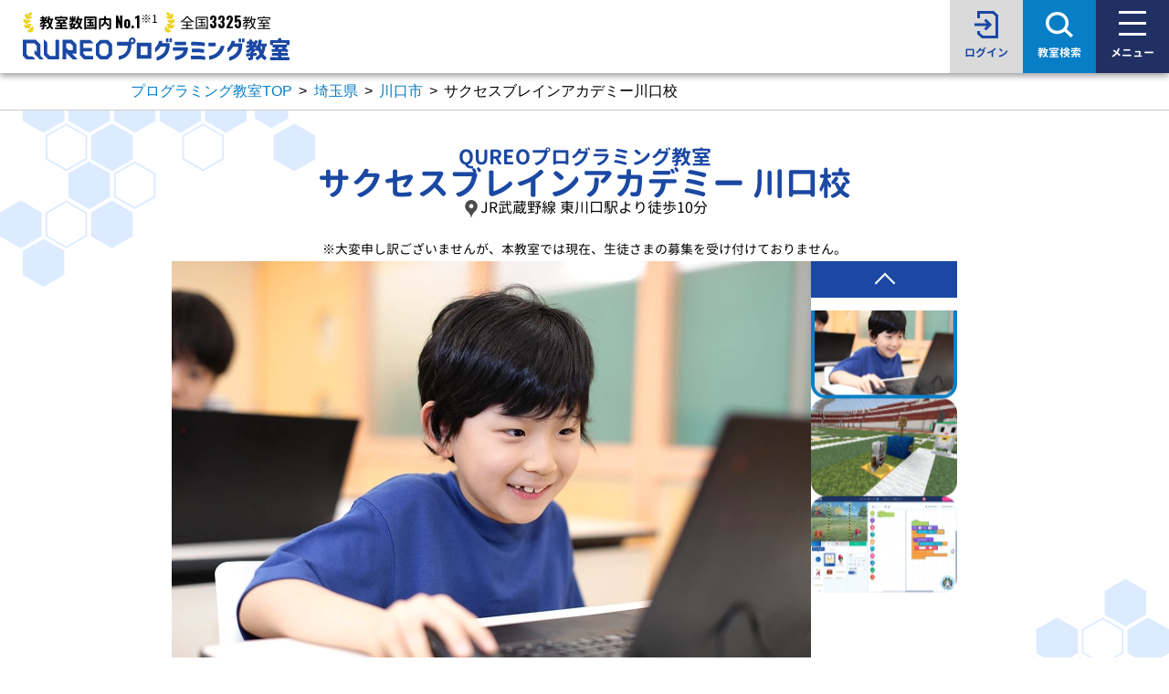

--- FILE ---
content_type: text/html; charset=UTF-8
request_url: https://qureo.jp/class/successbrainacademy_kawaguchi
body_size: 167969
content:
<!DOCTYPE html><html class="no-js" lang="ja"><head><link rel="stylesheet" media="print" onload="this.onload=null;this.media='all';" id="ao_optimized_gfonts" href="https://fonts.googleapis.com/css?family=Oswald:700&amp;display=swap" /><link rel="preconnect" href="https://www.googletagmanager.com"> <script>(function(w,d,s,l,i){w[l]=w[l]||[];w[l].push({'gtm.start':
new Date().getTime(),event:'gtm.js'});var f=d.getElementsByTagName(s)[0],
j=d.createElement(s),dl=l!='dataLayer'?'&l='+l:'';j.async=true;j.src=
'https://www.googletagmanager.com/gtm.js?id='+i+dl;f.parentNode.insertBefore(j,f);
})(window,document,'script','dataLayer','GTM-WS35386');</script> <meta charset="UTF-8"><meta name="viewport" content="width=device-width, initial-scale=1.0, minimum-scale=1.0, maximum-scale=1.0, user-scalable=no" ><meta name="format-detection" content="telephone=no"><link rel="profile" href="https://gmpg.org/xfn/11"><link rel="shortcut icon" type="image/vnd.microsoft.icon" href="https://qureo.jp/class/content/themes/qureo-school/favicon.ico"><link rel="apple-touch-icon" sizes="180x180" href="https://qureo.jp/class/content/themes/qureo-school/img/apple-touch-icon.png"><link media="all" href="https://qureo.jp/class/content/cache/autoptimize/css/autoptimize_3ec6471ba2e4808b5365548bfae65eb0.css" rel="stylesheet" /><title>サクセスブレインアカデミー川口校【公式】QUREO | 埼玉県川口市で人気の小学生・子どもプログラミング教室・スクール</title><meta name='robots' content='max-image-preview:large' /><meta name="description" content="【無料体験実施中！】埼玉県川口市で人気の小学生・子どもからのプログラミングスクール、QUREO(キュレオ)プログラミング教室 サクセスブレインアカデミー川口校(JR武蔵野線 東川口駅より徒歩10分)。マイクラで楽しくプログラミングを体験できるから初めてでも安心！授業の料金は本ページよりお問い合わせください。" /><meta name="keyword" content="埼玉県,川口市,,サクセスブレインアカデミー川口校,プログラミング教室,QUREO,キュレオ,小学生,授業料,口コミ" /><meta property="og:locale" content="ja_JP" /><meta property="og:url" content="https://qureo.jp/class/successbrainacademy_kawaguchi" /><meta property="og:type" content="article " /><meta property="og:title" content="サクセスブレインアカデミー川口校" /><meta property="og:description" content="【無料体験実施中！】埼玉県川口市で人気の小学生・子どもからのプログラミングスクール、QUREO(キュレオ)プログラミング教室 サクセスブレインアカデミー川口校(JR武蔵野線 東川口駅より徒歩10分)。マイクラで楽しくプログラミングを体験できるから初めてでも安心！授業の料金は本ページよりお問い合わせください。" /><meta property="og:site_name" content="埼玉県川口市で人気のプログラミング教室ならQUREOプログラミング教室" /><meta property="og:image" content="https://qureo.jp/class/content/themes/qureo-school/img/img-ogp.png" /><meta name="twitter:site" content="@qureo_official" /><meta name="twitter:title" content="サクセスブレインアカデミー川口校 | [公式]QUREOプログラミング教室" /><meta name="twitter:description" content="【無料体験実施中！】埼玉県川口市で人気の小学生・子どもからのプログラミングスクール、QUREO(キュレオ)プログラミング教室 サクセスブレインアカデミー川口校(JR武蔵野線 東川口駅より徒歩10分)。マイクラで楽しくプログラミングを体験できるから初めてでも安心！授業の料金は本ページよりお問い合わせください。" /><meta name="twitter:image" content="https://qureo.jp/class/content/themes/qureo-school/img/img-ogp.png" /><meta name="twitter:card" content="summary_large_image" /><link rel="canonical" href="https://qureo.jp/class/successbrainacademy_kawaguchi" /><link rel='dns-prefetch' href='//ajaxzip3.github.io' /><link href='https://fonts.gstatic.com' crossorigin='anonymous' rel='preconnect' /><style id='classic-theme-styles-inline-css'>/*! This file is auto-generated */
.wp-block-button__link{color:#fff;background-color:#32373c;border-radius:9999px;box-shadow:none;text-decoration:none;padding:calc(.667em + 2px) calc(1.333em + 2px);font-size:1.125em}.wp-block-file__button{background:#32373c;color:#fff;text-decoration:none}</style><style id='global-styles-inline-css'>body{--wp--preset--color--black: #000000;--wp--preset--color--cyan-bluish-gray: #abb8c3;--wp--preset--color--white: #ffffff;--wp--preset--color--pale-pink: #f78da7;--wp--preset--color--vivid-red: #cf2e2e;--wp--preset--color--luminous-vivid-orange: #ff6900;--wp--preset--color--luminous-vivid-amber: #fcb900;--wp--preset--color--light-green-cyan: #7bdcb5;--wp--preset--color--vivid-green-cyan: #00d084;--wp--preset--color--pale-cyan-blue: #8ed1fc;--wp--preset--color--vivid-cyan-blue: #0693e3;--wp--preset--color--vivid-purple: #9b51e0;--wp--preset--gradient--vivid-cyan-blue-to-vivid-purple: linear-gradient(135deg,rgba(6,147,227,1) 0%,rgb(155,81,224) 100%);--wp--preset--gradient--light-green-cyan-to-vivid-green-cyan: linear-gradient(135deg,rgb(122,220,180) 0%,rgb(0,208,130) 100%);--wp--preset--gradient--luminous-vivid-amber-to-luminous-vivid-orange: linear-gradient(135deg,rgba(252,185,0,1) 0%,rgba(255,105,0,1) 100%);--wp--preset--gradient--luminous-vivid-orange-to-vivid-red: linear-gradient(135deg,rgba(255,105,0,1) 0%,rgb(207,46,46) 100%);--wp--preset--gradient--very-light-gray-to-cyan-bluish-gray: linear-gradient(135deg,rgb(238,238,238) 0%,rgb(169,184,195) 100%);--wp--preset--gradient--cool-to-warm-spectrum: linear-gradient(135deg,rgb(74,234,220) 0%,rgb(151,120,209) 20%,rgb(207,42,186) 40%,rgb(238,44,130) 60%,rgb(251,105,98) 80%,rgb(254,248,76) 100%);--wp--preset--gradient--blush-light-purple: linear-gradient(135deg,rgb(255,206,236) 0%,rgb(152,150,240) 100%);--wp--preset--gradient--blush-bordeaux: linear-gradient(135deg,rgb(254,205,165) 0%,rgb(254,45,45) 50%,rgb(107,0,62) 100%);--wp--preset--gradient--luminous-dusk: linear-gradient(135deg,rgb(255,203,112) 0%,rgb(199,81,192) 50%,rgb(65,88,208) 100%);--wp--preset--gradient--pale-ocean: linear-gradient(135deg,rgb(255,245,203) 0%,rgb(182,227,212) 50%,rgb(51,167,181) 100%);--wp--preset--gradient--electric-grass: linear-gradient(135deg,rgb(202,248,128) 0%,rgb(113,206,126) 100%);--wp--preset--gradient--midnight: linear-gradient(135deg,rgb(2,3,129) 0%,rgb(40,116,252) 100%);--wp--preset--font-size--small: 13px;--wp--preset--font-size--medium: 20px;--wp--preset--font-size--large: 36px;--wp--preset--font-size--x-large: 42px;--wp--preset--spacing--20: 0.44rem;--wp--preset--spacing--30: 0.67rem;--wp--preset--spacing--40: 1rem;--wp--preset--spacing--50: 1.5rem;--wp--preset--spacing--60: 2.25rem;--wp--preset--spacing--70: 3.38rem;--wp--preset--spacing--80: 5.06rem;--wp--preset--shadow--natural: 6px 6px 9px rgba(0, 0, 0, 0.2);--wp--preset--shadow--deep: 12px 12px 50px rgba(0, 0, 0, 0.4);--wp--preset--shadow--sharp: 6px 6px 0px rgba(0, 0, 0, 0.2);--wp--preset--shadow--outlined: 6px 6px 0px -3px rgba(255, 255, 255, 1), 6px 6px rgba(0, 0, 0, 1);--wp--preset--shadow--crisp: 6px 6px 0px rgba(0, 0, 0, 1);}:where(.is-layout-flex){gap: 0.5em;}:where(.is-layout-grid){gap: 0.5em;}body .is-layout-flex{display: flex;}body .is-layout-flex{flex-wrap: wrap;align-items: center;}body .is-layout-flex > *{margin: 0;}body .is-layout-grid{display: grid;}body .is-layout-grid > *{margin: 0;}:where(.wp-block-columns.is-layout-flex){gap: 2em;}:where(.wp-block-columns.is-layout-grid){gap: 2em;}:where(.wp-block-post-template.is-layout-flex){gap: 1.25em;}:where(.wp-block-post-template.is-layout-grid){gap: 1.25em;}.has-black-color{color: var(--wp--preset--color--black) !important;}.has-cyan-bluish-gray-color{color: var(--wp--preset--color--cyan-bluish-gray) !important;}.has-white-color{color: var(--wp--preset--color--white) !important;}.has-pale-pink-color{color: var(--wp--preset--color--pale-pink) !important;}.has-vivid-red-color{color: var(--wp--preset--color--vivid-red) !important;}.has-luminous-vivid-orange-color{color: var(--wp--preset--color--luminous-vivid-orange) !important;}.has-luminous-vivid-amber-color{color: var(--wp--preset--color--luminous-vivid-amber) !important;}.has-light-green-cyan-color{color: var(--wp--preset--color--light-green-cyan) !important;}.has-vivid-green-cyan-color{color: var(--wp--preset--color--vivid-green-cyan) !important;}.has-pale-cyan-blue-color{color: var(--wp--preset--color--pale-cyan-blue) !important;}.has-vivid-cyan-blue-color{color: var(--wp--preset--color--vivid-cyan-blue) !important;}.has-vivid-purple-color{color: var(--wp--preset--color--vivid-purple) !important;}.has-black-background-color{background-color: var(--wp--preset--color--black) !important;}.has-cyan-bluish-gray-background-color{background-color: var(--wp--preset--color--cyan-bluish-gray) !important;}.has-white-background-color{background-color: var(--wp--preset--color--white) !important;}.has-pale-pink-background-color{background-color: var(--wp--preset--color--pale-pink) !important;}.has-vivid-red-background-color{background-color: var(--wp--preset--color--vivid-red) !important;}.has-luminous-vivid-orange-background-color{background-color: var(--wp--preset--color--luminous-vivid-orange) !important;}.has-luminous-vivid-amber-background-color{background-color: var(--wp--preset--color--luminous-vivid-amber) !important;}.has-light-green-cyan-background-color{background-color: var(--wp--preset--color--light-green-cyan) !important;}.has-vivid-green-cyan-background-color{background-color: var(--wp--preset--color--vivid-green-cyan) !important;}.has-pale-cyan-blue-background-color{background-color: var(--wp--preset--color--pale-cyan-blue) !important;}.has-vivid-cyan-blue-background-color{background-color: var(--wp--preset--color--vivid-cyan-blue) !important;}.has-vivid-purple-background-color{background-color: var(--wp--preset--color--vivid-purple) !important;}.has-black-border-color{border-color: var(--wp--preset--color--black) !important;}.has-cyan-bluish-gray-border-color{border-color: var(--wp--preset--color--cyan-bluish-gray) !important;}.has-white-border-color{border-color: var(--wp--preset--color--white) !important;}.has-pale-pink-border-color{border-color: var(--wp--preset--color--pale-pink) !important;}.has-vivid-red-border-color{border-color: var(--wp--preset--color--vivid-red) !important;}.has-luminous-vivid-orange-border-color{border-color: var(--wp--preset--color--luminous-vivid-orange) !important;}.has-luminous-vivid-amber-border-color{border-color: var(--wp--preset--color--luminous-vivid-amber) !important;}.has-light-green-cyan-border-color{border-color: var(--wp--preset--color--light-green-cyan) !important;}.has-vivid-green-cyan-border-color{border-color: var(--wp--preset--color--vivid-green-cyan) !important;}.has-pale-cyan-blue-border-color{border-color: var(--wp--preset--color--pale-cyan-blue) !important;}.has-vivid-cyan-blue-border-color{border-color: var(--wp--preset--color--vivid-cyan-blue) !important;}.has-vivid-purple-border-color{border-color: var(--wp--preset--color--vivid-purple) !important;}.has-vivid-cyan-blue-to-vivid-purple-gradient-background{background: var(--wp--preset--gradient--vivid-cyan-blue-to-vivid-purple) !important;}.has-light-green-cyan-to-vivid-green-cyan-gradient-background{background: var(--wp--preset--gradient--light-green-cyan-to-vivid-green-cyan) !important;}.has-luminous-vivid-amber-to-luminous-vivid-orange-gradient-background{background: var(--wp--preset--gradient--luminous-vivid-amber-to-luminous-vivid-orange) !important;}.has-luminous-vivid-orange-to-vivid-red-gradient-background{background: var(--wp--preset--gradient--luminous-vivid-orange-to-vivid-red) !important;}.has-very-light-gray-to-cyan-bluish-gray-gradient-background{background: var(--wp--preset--gradient--very-light-gray-to-cyan-bluish-gray) !important;}.has-cool-to-warm-spectrum-gradient-background{background: var(--wp--preset--gradient--cool-to-warm-spectrum) !important;}.has-blush-light-purple-gradient-background{background: var(--wp--preset--gradient--blush-light-purple) !important;}.has-blush-bordeaux-gradient-background{background: var(--wp--preset--gradient--blush-bordeaux) !important;}.has-luminous-dusk-gradient-background{background: var(--wp--preset--gradient--luminous-dusk) !important;}.has-pale-ocean-gradient-background{background: var(--wp--preset--gradient--pale-ocean) !important;}.has-electric-grass-gradient-background{background: var(--wp--preset--gradient--electric-grass) !important;}.has-midnight-gradient-background{background: var(--wp--preset--gradient--midnight) !important;}.has-small-font-size{font-size: var(--wp--preset--font-size--small) !important;}.has-medium-font-size{font-size: var(--wp--preset--font-size--medium) !important;}.has-large-font-size{font-size: var(--wp--preset--font-size--large) !important;}.has-x-large-font-size{font-size: var(--wp--preset--font-size--x-large) !important;}
.wp-block-navigation a:where(:not(.wp-element-button)){color: inherit;}
:where(.wp-block-post-template.is-layout-flex){gap: 1.25em;}:where(.wp-block-post-template.is-layout-grid){gap: 1.25em;}
:where(.wp-block-columns.is-layout-flex){gap: 2em;}:where(.wp-block-columns.is-layout-grid){gap: 2em;}
.wp-block-pullquote{font-size: 1.5em;line-height: 1.6;}</style> <script>var ajaxUrl = 'https://qureo.jp/class/wp/wp-admin/admin-ajax.php';</script> <script src="https://qureo.jp/class/wp/wp-includes/js/jquery/jquery.min.js" id="jquery-core-js"></script> <link rel="https://api.w.org/" href="https://qureo.jp/class/wp-json/" /><link rel="alternate" type="application/json" href="https://qureo.jp/class/wp-json/wp/v2/posts/1801" /><script type="application/ld+json">{
      "@context": "https://schema.org",
      "@type": "WebSite",
      "name": "QUREO（キュレオ）プログラミング教室",
      "url" : "https://qureo.jp/"
  }</script> <script type="application/ld+json">{"@context":"http://schema.org","@type":"BreadcrumbList","itemListElement":[{"@type":"ListItem","position":1,"item":{"@id":"https://qureo.jp/","name":"\u30d7\u30ed\u30b0\u30e9\u30df\u30f3\u30b0\u6559\u5ba4TOP"}},{"@type":"ListItem","position":2,"item":{"@id":"https://qureo.jp/class/saitama","name":"\u57fc\u7389\u770c"}},{"@type":"ListItem","position":3,"item":{"@id":"https://qureo.jp/class/saitama/kawaguchi","name":"\u5ddd\u53e3\u5e02"}},{"@type":"ListItem","position":4,"item":{"@id":"https://qureo.jp/class/successbrainacademy_kawaguchi","name":"\u30b5\u30af\u30bb\u30b9\u30d6\u30ec\u30a4\u30f3\u30a2\u30ab\u30c7\u30df\u30fc\u5ddd\u53e3\u6821"}}]}</script> <style id="wp-custom-css">/*表の左右スクロールここから*/
table{
width:100%;
}
.scroll{
overflow: auto;
white-space:nowrap;
}
.scroll::-webkit-scrollbar{
height: 15px;
}
.scroll::-webkit-scrollbar-track{
background: #f1f1f1;
}
.scroll::-webkit-scrollbar-thumb{
background: #bbb;
}
/*表の左右スクロールここまで*/</style><link rel="preload" href="https://qureo.jp/class/content/themes/qureo-school/fonts/GenJyuuGothic-Regular_subset.woff2" as="font" type="font/woff2" crossorigin><link rel="preload" href="https://qureo.jp/class/content/themes/qureo-school/fonts/GenJyuuGothic-Regular_subset.woff2" as="font" type="font/woff" crossorigin><link rel="preload" href="https://qureo.jp/class/content/themes/qureo-school/fonts/GenJyuuGothic-Regular_subset.woff2" as="font" type="font/ttf" crossorigin><link rel="preload" href="https://qureo.jp/class/content/themes/qureo-school/fonts/GenJyuuGothic-Regular_subset.woff2" as="font" type="font/eof" crossorigin><link rel="preload" href="https://qureo.jp/class/content/themes/qureo-school/fonts/GenJyuuGothic-Bold_subset.woff2" as="font" type="font/woff2" crossorigin><link rel="preload" href="https://qureo.jp/class/content/themes/qureo-school/fonts/GenJyuuGothic-Bold_subset.woff2" as="font" type="font/woff" crossorigin><link rel="preload" href="https://qureo.jp/class/content/themes/qureo-school/fonts/GenJyuuGothic-Bold_subset.woff2" as="font" type="font/ttf" crossorigin><link rel="preload" href="https://qureo.jp/class/content/themes/qureo-school/fonts/GenJyuuGothic-Bold_subset.woff2" as="font" type="font/eof" crossorigin><link rel="preload" as="image" href="https://qureo.jp/class/content/themes/qureo-school/img/classDetail/sp/img_class_detail_01.webp" media="(max-width: 768px)" fetchpriority="high"><link rel="preload" as="image" href="https://qureo.jp/class/content/themes/qureo-school/img/classDetail/img_class_detail_01.webp" media="(min-width: 769px)" fetchpriority="high"></head><body class="post-template-default single single-post postid-1801 single-format-standard wp-embed-responsive"> <noscript><iframe src="https://www.googletagmanager.com/ns.html?id=GTM-WS35386"
height="0" width="0" style="display:none;visibility:hidden"></iframe></noscript> <svg class="load-icon"> <defs> <symbol viewBox="0 0 128 128" id="icon-fb"> <path class="icon-fb" d="M128,64a64,64,0,1,0-74,63.22222V82.5H37.75V64H54V49.9C54,33.86,63.55482,25,78.17365,25A98.41771,98.41771,0,0,1,92.5,26.25V42H84.42964C76.47939,42,74,46.93333,74,51.99466V64H91.75L88.9125,82.5H74v44.72222A64.01532,64.01532,0,0,0,128,64Z"/> </symbol> <symbol viewBox="0 0 1200 1227" id="icon-twitter"> <path d="M714.163 519.284L1160.89 0H1055.03L667.137 450.887L357.328 0H0L468.492 681.821L0 1226.37H105.866L515.491 750.218L842.672 1226.37H1200L714.137 519.284H714.163ZM569.165 687.828L521.697 619.934L144.011 79.6944H306.615L611.412 515.685L658.88 583.579L1055.08 1150.3H892.476L569.165 687.854V687.828Z" /> </symbol> <symbol viewBox="0 0 30 30" id="icon-exclamationmark"> <path class="cls-2" d="M16.65,5.96v11.79h-3.37V5.96h3.37ZM14.97,19.7c1.22,0,2.2.99,2.2,2.2s-.99,2.2-2.2,2.2-2.2-.99-2.2-2.2.99-2.2,2.2-2.2ZM15,2.76c-6.75,0-12.24,5.49-12.24,12.24s5.49,12.24,12.24,12.24,12.24-5.49,12.24-12.24S21.75,2.76,15,2.76ZM15,0c8.28,0,15,6.72,15,15s-6.72,15-15,15S0,23.28,0,15,6.72,0,15,0Z"/> </symbol> </defs> </svg><div class="site"><header class="site-header"><div class="header-logo"> <a class="header-logo-link" href="/"><div class="header-title-text"> <picture class="header-leaf-left"> <source data-srcset="https://qureo.jp/class/content/themes/qureo-school/img/header_leaf_left_sp.webp" media="(max-width: 768px)" type="image/webp" width="8" height="16"> <noscript><img class="item-thumbnail" src="https://qureo.jp/class/content/themes/qureo-school/img/header_leaf_left_pc.webp" width="12" height="23" alt=""></noscript><img class="lazyload item-thumbnail" src='data:image/svg+xml,%3Csvg%20xmlns=%22http://www.w3.org/2000/svg%22%20viewBox=%220%200%2012%2023%22%3E%3C/svg%3E' data-src="https://qureo.jp/class/content/themes/qureo-school/img/header_leaf_left_pc.webp" width="12" height="23" alt=""> </picture> <span class="header-title-school-ranking"> 教室数国内<span class="header-title-school-ranking-number">No.1</span><sup>※1</sup> </span> <picture class="header-leaf-right"> <source data-srcset="https://qureo.jp/class/content/themes/qureo-school/img/header_leaf_right_sp.webp" media="(max-width: 768px)" type="image/webp" width="8" height="16"> <noscript><img class="item-thumbnail" src="https://qureo.jp/class/content/themes/qureo-school/img/header_leaf_right_pc.webp" width="12" height="23" alt=""></noscript><img class="lazyload item-thumbnail" src='data:image/svg+xml,%3Csvg%20xmlns=%22http://www.w3.org/2000/svg%22%20viewBox=%220%200%2012%2023%22%3E%3C/svg%3E' data-src="https://qureo.jp/class/content/themes/qureo-school/img/header_leaf_right_pc.webp" width="12" height="23" alt=""> </picture> <span class="header-title-school-amount">全国<span class="header-title-school-amount-total">3325</span>教室</span></div> <noscript><img class="header-title-image" src="https://qureo.jp/class/content/themes/qureo-school/img/logo.svg" width="292" height="26" alt="QUREO プログラミング教室"/></noscript><img class="lazyload header-title-image" src='data:image/svg+xml,%3Csvg%20xmlns=%22http://www.w3.org/2000/svg%22%20viewBox=%220%200%20292%2026%22%3E%3C/svg%3E' data-src="https://qureo.jp/class/content/themes/qureo-school/img/logo.svg" width="292" height="26" alt="QUREO プログラミング教室"/> </a></div><div class="header-btn btn-login only-pc btn-center"> <a href="#loginpopup" class="featurePopup modal-inline">ログイン</a><div class="d-none"><div id="loginpopup" class="zoom-anim-dialog login-modal-wrap"><div class="login-modal-box custom-scrollbar"><div class="login-modal-ttl">QUREOログイン</div><div class="login-modal-img"> <a href="https://portal.qureo.jp"><div class="login-modal-btn"><noscript><img src="https://qureo.jp/class/content/themes/qureo-school/img/visual_programming.webp" width="262" height="168" alt="初級コース" loading="lazy"/></noscript><img class="lazyload" src='data:image/svg+xml,%3Csvg%20xmlns=%22http://www.w3.org/2000/svg%22%20viewBox=%220%200%20262%20168%22%3E%3C/svg%3E' data-src="https://qureo.jp/class/content/themes/qureo-school/img/visual_programming.webp" width="262" height="168" alt="初級コース" loading="lazy"/><p>初級コース<br />メインパート</p></div></a> <a href="https://portal.qureo.jp"><div class="login-modal-btn"><noscript><img src="https://qureo.jp/class/content/themes/qureo-school/img/text_programming.webp" width="262" height="168" alt="中級コース" loading="lazy"/></noscript><img class="lazyload" src='data:image/svg+xml,%3Csvg%20xmlns=%22http://www.w3.org/2000/svg%22%20viewBox=%220%200%20262%20168%22%3E%3C/svg%3E' data-src="https://qureo.jp/class/content/themes/qureo-school/img/text_programming.webp" width="262" height="168" alt="中級コース" loading="lazy"/><p>中級コース</p></div></a></div></div></div></div></div><div class="header-btn btn-school"><a href="https://qureo.jp/class/search">教室検索</a></div><div class="header-btn btn-menu" id="menu-btn"><span>メニュー</span></div><div class="grobal-nav" id="grobal-nav"><nav><div class="grobal-nav-logo"> <noscript><img src="https://qureo.jp/class/content/themes/qureo-school/img/logo-w.svg" alt="QUREO プログラミング教室" width="196" height="94" class="nav-in-logo" loading="lazy" /></noscript><img src='data:image/svg+xml,%3Csvg%20xmlns=%22http://www.w3.org/2000/svg%22%20viewBox=%220%200%20196%2094%22%3E%3C/svg%3E' data-src="https://qureo.jp/class/content/themes/qureo-school/img/logo-w.svg" alt="QUREO プログラミング教室" width="196" height="94" class="lazyload nav-in-logo" loading="lazy" /><div class="nav-sc-name">サクセスブレインアカデミー川口校</div><div class="nav-sc-tel"><a href="tel:048-299-4967" class="tellink">048-299-4967</a></div><ul class="sns-link for-pc"><li><a href="https://twitter.com/qureo_official" target="_blank" class="header-icon-twitter"><svg fill="currentColor" class="svg-twitter"><use xmlns:xlink="http://www.w3.org/1999/xlink" xlink:href="#icon-twitter"></use></svg><span>公式 X</span></a></li><li><a href="https://www.facebook.com/QUREO.info/" target="_blank" class="icon-fb"><svg class="svg-fb"><use xmlns:xlink="http://www.w3.org/1999/xlink" xlink:href="#icon-fb"></use></svg><span>公式 Facebook</span></a></li></ul></div><div class="grobal-nav-menu"><ul class="contents-menu"><li><a href="/">QUREOプログラミング教室トップ</a></li><li><a href="https://qureo.jp/class/#reason">QUREOプログラミング教室が選ばれる理由</a></li><li><a href="https://qureo.jp/class/course">コース・教材について</a></li><li><a href="https://qureo.jp/class/course/minecraft">マインクラフト（マイクラ教材）について</a></li><li><a href="https://qureo.jp/class/trial">無料体験について</a></li><li><a href="https://qureo.jp/class/proken">「プログラミング能力検定」について</a></li><li><a href="https://qureo.jp/class/exp">生徒さま・保護者さまの体験談</a></li><li class="width-half width-half-odd"><a href="https://qureo.jp/class/news/news_cat/media">メディア掲載実績</a></li><li class="width-half"><a href="https://qureo.jp/class/news">お知らせ</a></li><li class="width-half width-half-odd"><a href="https://qureo.jp/class/faq">よくあるご質問</a></li><li class="width-half"><a href="https://qureo.jp/class/blog">ブログ</a></li></ul><ul class="sns-link for-sp"><li><a href="https://twitter.com/qureo_official" target="_blank" class="header-icon-twitter"><svg fill="currentColor" class="svg-twitter"><use xmlns:xlink="http://www.w3.org/1999/xlink" xlink:href="#icon-twitter"></use></svg><span>公式 X</span></a></li><li><a href="https://www.facebook.com/QUREO.info/" target="_blank" class="icon-fb"><svg class="svg-fb"><use xmlns:xlink="http://www.w3.org/1999/xlink" xlink:href="#icon-fb"></use></svg><span>公式 Facebook</span></a></li></ul><ul class="header-global-link"><li><a href="/company">運営会社</a></li><li><a href="/policy" class="white-space-auto"><span>プライバシー</span><span>ポリシー</span></a></li></ul></div></nav></div></header><main id="site-content" role="main"><section class="breadcrumb"><div class="breadcrumbs" typeof="BreadcrumbList" vocab="https://schema.org/"> <span property="itemListElement" typeof="ListItem"><a property="item" typeof="WebPage" title="Go to プログラミング教室TOP." href="https://qureo.jp/" class="home" ><span property="name">プログラミング教室TOP</span></a><meta property="position" content="1"></span> &gt; <span property="itemListElement" typeof="ListItem"><a property="item" typeof="WebPage" title="Go to the 埼玉県 category archives." href="https://qureo.jp/class/saitama" class="taxonomy category" ><span property="name">埼玉県</span></a><meta property="position" content="2"></span> &gt; <span property="itemListElement" typeof="ListItem"><a property="item" typeof="WebPage" title="Go to the 川口市 category archives." href="https://qureo.jp/class/saitama/kawaguchi" class="taxonomy category" ><span property="name">川口市</span></a><meta property="position" content="3"></span> &gt; <span property="itemListElement" typeof="ListItem"><span property="name" class="post post-post current-item">サクセスブレインアカデミー川口校</span><meta property="url" content="https://qureo.jp/class/successbrainacademy_kawaguchi"><meta property="position" content="4"></span></div></section><div><section class="single-post-bg-white"><div class="single-post-school-header"><div class="header-content"><h1><div class="brand-name">QUREOプログラミング教室</div> <em class="school-name">サクセスブレインアカデミー 川口校</em></h1><div class="school-access-container"><div class="icon-place"></div><p class="school-access-text">JR武蔵野線 東川口駅より徒歩10分</p></div><p class="cancellation-message"><span>※大変申し訳ございませんが、本教室では現在、生徒さまの<br class="only-sp">募集を受け付けておりません。</span></p></div><section class="school-photo-slide-sp"><div class="school-photo-kv-slider"><div class="swiper-wrapper"><div class="school-photo-kv-slider-item slide-item"> <img class="kv-slider-image" src="https://qureo.jp/class/content/themes/qureo-school/img/classDetail/sp/img_class_detail_01.webp" alt="お子さまの「楽しい」を学びの原動力に！" loading="eager" fetchpriority="high" width="335" height="223"><p class="kv-slider-caption">お子さまの「楽しい」を学びの原動力に！</p></div><div class="school-photo-kv-slider-item slide-item"> <noscript><img class="kv-slider-image" src="https://qureo.jp/class/content/themes/qureo-school/img/classDetail/sp/img_class_detail_02.webp" alt="初めはマイクラで楽しく基本を学びます" loading="lazy" fetchpriority="auto" width="335" height="223"></noscript><img class="lazyload kv-slider-image" src='data:image/svg+xml,%3Csvg%20xmlns=%22http://www.w3.org/2000/svg%22%20viewBox=%220%200%20335%20223%22%3E%3C/svg%3E' data-src="https://qureo.jp/class/content/themes/qureo-school/img/classDetail/sp/img_class_detail_02.webp" alt="初めはマイクラで楽しく基本を学びます" loading="lazy" fetchpriority="auto" width="335" height="223"><p class="kv-slider-caption">初めはマイクラで楽しく基本を学びます</p></div><div class="school-photo-kv-slider-item slide-item"> <noscript><img class="kv-slider-image" src="https://qureo.jp/class/content/themes/qureo-school/img/classDetail/sp/img_class_detail_03.webp" alt="基本が学べたらゲームを開発！" loading="lazy" fetchpriority="auto" width="335" height="223"></noscript><img class="lazyload kv-slider-image" src='data:image/svg+xml,%3Csvg%20xmlns=%22http://www.w3.org/2000/svg%22%20viewBox=%220%200%20335%20223%22%3E%3C/svg%3E' data-src="https://qureo.jp/class/content/themes/qureo-school/img/classDetail/sp/img_class_detail_03.webp" alt="基本が学べたらゲームを開発！" loading="lazy" fetchpriority="auto" width="335" height="223"><p class="kv-slider-caption">基本が学べたらゲームを開発！</p></div><div class="school-photo-kv-slider-item slide-item"> <noscript><img class="kv-slider-image" src="https://qureo.jp/class/content/themes/qureo-school/img/classDetail/sp/img_class_detail_04.webp" alt="ゲームのようなステージ制で楽しさが続く！" loading="lazy" fetchpriority="auto" width="335" height="223"></noscript><img class="lazyload kv-slider-image" src='data:image/svg+xml,%3Csvg%20xmlns=%22http://www.w3.org/2000/svg%22%20viewBox=%220%200%20335%20223%22%3E%3C/svg%3E' data-src="https://qureo.jp/class/content/themes/qureo-school/img/classDetail/sp/img_class_detail_04.webp" alt="ゲームのようなステージ制で楽しさが続く！" loading="lazy" fetchpriority="auto" width="335" height="223"><p class="kv-slider-caption">ゲームのようなステージ制で楽しさが続く！</p></div><div class="school-photo-kv-slider-item slide-item"> <noscript><img class="kv-slider-image" src="https://qureo.jp/class/content/themes/qureo-school/img/classDetail/sp/img_class_detail_05.webp" alt="クリアすると経験値が上がり達成感がアップ" loading="lazy" fetchpriority="auto" width="335" height="223"></noscript><img class="lazyload kv-slider-image" src='data:image/svg+xml,%3Csvg%20xmlns=%22http://www.w3.org/2000/svg%22%20viewBox=%220%200%20335%20223%22%3E%3C/svg%3E' data-src="https://qureo.jp/class/content/themes/qureo-school/img/classDetail/sp/img_class_detail_05.webp" alt="クリアすると経験値が上がり達成感がアップ" loading="lazy" fetchpriority="auto" width="335" height="223"><p class="kv-slider-caption">クリアすると経験値が上がり達成感がアップ</p></div><div class="school-photo-kv-slider-item slide-item"> <noscript><img class="kv-slider-image" src="https://qureo.jp/class/content/themes/qureo-school/img/classDetail/sp/img_class_detail_06.webp" alt="やさしい解説で初心者も安心の設計です" loading="lazy" fetchpriority="auto" width="335" height="223"></noscript><img class="lazyload kv-slider-image" src='data:image/svg+xml,%3Csvg%20xmlns=%22http://www.w3.org/2000/svg%22%20viewBox=%220%200%20335%20223%22%3E%3C/svg%3E' data-src="https://qureo.jp/class/content/themes/qureo-school/img/classDetail/sp/img_class_detail_06.webp" alt="やさしい解説で初心者も安心の設計です" loading="lazy" fetchpriority="auto" width="335" height="223"><p class="kv-slider-caption">やさしい解説で初心者も安心の設計です</p></div><div class="school-photo-kv-slider-item slide-item"> <noscript><img class="kv-slider-image" src="https://qureo.jp/class/content/themes/qureo-school/img/classDetail/sp/img_class_detail_07.webp" alt="もしつまずいても講師がしっかりサポート" loading="lazy" fetchpriority="auto" width="335" height="223"></noscript><img class="lazyload kv-slider-image" src='data:image/svg+xml,%3Csvg%20xmlns=%22http://www.w3.org/2000/svg%22%20viewBox=%220%200%20335%20223%22%3E%3C/svg%3E' data-src="https://qureo.jp/class/content/themes/qureo-school/img/classDetail/sp/img_class_detail_07.webp" alt="もしつまずいても講師がしっかりサポート" loading="lazy" fetchpriority="auto" width="335" height="223"><p class="kv-slider-caption">もしつまずいても講師がしっかりサポート</p></div></div><div class="school-photo-kv-slider-navigation"> <button class="school-photo-kv-slider-prev" aria-label="前の画像"> <noscript><img src="https://qureo.jp/class/content/themes/qureo-school/img/schoolPhotoSlider/arrow-left.svg" alt="前の画像" width="14" height="14"></noscript><img class="lazyload" src='data:image/svg+xml,%3Csvg%20xmlns=%22http://www.w3.org/2000/svg%22%20viewBox=%220%200%2014%2014%22%3E%3C/svg%3E' data-src="https://qureo.jp/class/content/themes/qureo-school/img/schoolPhotoSlider/arrow-left.svg" alt="前の画像" width="14" height="14"> </button> <button class="school-photo-kv-slider-next" aria-label="次の画像"> <noscript><img src="https://qureo.jp/class/content/themes/qureo-school/img/schoolPhotoSlider/arrow-right.svg" alt="次の画像" width="14" height="14"></noscript><img class="lazyload" src='data:image/svg+xml,%3Csvg%20xmlns=%22http://www.w3.org/2000/svg%22%20viewBox=%220%200%2014%2014%22%3E%3C/svg%3E' data-src="https://qureo.jp/class/content/themes/qureo-school/img/schoolPhotoSlider/arrow-right.svg" alt="次の画像" width="14" height="14"> </button></div></div><div class="school-photo-thumbnail-slider"><div class="swiper-wrapper"><div class="school-photo-thumbnail-item slide-item"> <img src="https://qureo.jp/class/content/themes/qureo-school/img/classDetail/sp/img_class_detail_01.webp" alt="お子さまの「楽しい」を学びの原動力に！" loading="eager" fetchpriority="auto" width="80" height="53"></div><div class="school-photo-thumbnail-item slide-item"> <img src="https://qureo.jp/class/content/themes/qureo-school/img/classDetail/sp/img_class_detail_02.webp" alt="初めはマイクラで楽しく基本を学びます" loading="eager" fetchpriority="auto" width="80" height="53"></div><div class="school-photo-thumbnail-item slide-item"> <img src="https://qureo.jp/class/content/themes/qureo-school/img/classDetail/sp/img_class_detail_03.webp" alt="基本が学べたらゲームを開発！" loading="eager" fetchpriority="auto" width="80" height="53"></div><div class="school-photo-thumbnail-item slide-item"> <img src="https://qureo.jp/class/content/themes/qureo-school/img/classDetail/sp/img_class_detail_04.webp" alt="ゲームのようなステージ制で楽しさが続く！" loading="eager" fetchpriority="auto" width="80" height="53"></div><div class="school-photo-thumbnail-item slide-item"> <img src="https://qureo.jp/class/content/themes/qureo-school/img/classDetail/sp/img_class_detail_05.webp" alt="クリアすると経験値が上がり達成感がアップ" loading="eager" fetchpriority="auto" width="80" height="53"></div><div class="school-photo-thumbnail-item slide-item"> <img src="https://qureo.jp/class/content/themes/qureo-school/img/classDetail/sp/img_class_detail_06.webp" alt="やさしい解説で初心者も安心の設計です" loading="eager" fetchpriority="auto" width="80" height="53"></div><div class="school-photo-thumbnail-item slide-item"> <img src="https://qureo.jp/class/content/themes/qureo-school/img/classDetail/sp/img_class_detail_07.webp" alt="もしつまずいても講師がしっかりサポート" loading="eager" fetchpriority="auto" width="80" height="53"></div></div></div></section><section id="single-post-photo-slide-pc" class="school-photo-slide-pc" data-captions="[&quot;お子さまの「楽しい」を学びの原動力に！&quot;,&quot;初めはマイクラで楽しく基本を学びます&quot;,&quot;基本が学べたらゲームを開発！&quot;,&quot;ゲームのようなステージ制で楽しさが続く！&quot;,&quot;クリアすると経験値が上がり達成感がアップ&quot;,&quot;やさしい解説で初心者も安心の設計です&quot;,&quot;もしつまずいても講師がしっかりサポート&quot;]"><div class="school-photo-slide-inner"><div class="school-photo-slide-main-content"><div class="school-photo-slide-main-items"><div class="slide-carousel"> <img src="https://qureo.jp/class/content/themes/qureo-school/img/classDetail/img_class_detail_01.webp" alt="img_class_detail_01.webp" loading="eager" fetchpriority="high"> <img src="https://qureo.jp/class/content/themes/qureo-school/img/classDetail/img_class_detail_02.webp" alt="img_class_detail_02.webp" loading="eager" fetchpriority="high"> <img src="https://qureo.jp/class/content/themes/qureo-school/img/classDetail/img_class_detail_03.webp" alt="img_class_detail_03.webp" loading="eager" fetchpriority="high"> <img src="https://qureo.jp/class/content/themes/qureo-school/img/classDetail/img_class_detail_04.webp" alt="img_class_detail_04.webp" loading="eager" fetchpriority="high"> <img src="https://qureo.jp/class/content/themes/qureo-school/img/classDetail/img_class_detail_05.webp" alt="img_class_detail_05.webp" loading="eager" fetchpriority="high"> <img src="https://qureo.jp/class/content/themes/qureo-school/img/classDetail/img_class_detail_06.webp" alt="img_class_detail_06.webp" loading="eager" fetchpriority="high"> <img src="https://qureo.jp/class/content/themes/qureo-school/img/classDetail/img_class_detail_07.webp" alt="img_class_detail_07.webp" loading="eager" fetchpriority="high"></div></div><p id="school-photo-slide-main-caption-pc" class="school-photo-slide-main-caption"></p></div><div class="school-photo-slide-navigation"> <button class="school-photo-slide-prev" aria-label="前の写真を見る"></button><div class="school-photo-slide-sub-items"><div id="single-post-photo-slide-sub-content-pc" class="school-photo-slide-sub-item-container"></div></div> <button class="school-photo-slide-next" aria-label="次の写真を見る"></button></div></div></section></div></section><div class="prize"><div class="prize-list" id="prize-list"><div class="swiper-wrapper"><div class="prize-slide"><div class="prize-inner"> <picture class="prize-logo"> <source type="image/webp" data-srcset="https://qureo.jp/class/content/themes/qureo-school/img/prize-jel.png.webp"> <noscript><img class="prize-logo-image" src="https://qureo.jp/class/content/themes/qureo-school/img/prize-jel.png" alt="e-learning Awards" width="94" height="78" loading="lazy" /></noscript><img class="lazyload prize-logo-image" src='data:image/svg+xml,%3Csvg%20xmlns=%22http://www.w3.org/2000/svg%22%20viewBox=%220%200%2094%2078%22%3E%3C/svg%3E' data-src="https://qureo.jp/class/content/themes/qureo-school/img/prize-jel.png" alt="e-learning Awards" width="94" height="78" loading="lazy" /> </picture><div class="prize-text"> <span class="prize-text-sub">第17回 日本e-Learning大賞</span> <span class="prize-text-main">総務大臣賞 受賞</span></div></div></div><div class="prize-slide"><div class="prize-inner"> <picture class="prize-logo"> <source type="image/webp" data-srcset="https://qureo.jp/class/content/themes/qureo-school/img/prize-aes.png.webp"> <noscript><img class="prize-logo-image" src="https://qureo.jp/class/content/themes/qureo-school/img/prize-aes.png" alt="AES" width="78" height="78" loading="lazy" /></noscript><img class="lazyload prize-logo-image" src='data:image/svg+xml,%3Csvg%20xmlns=%22http://www.w3.org/2000/svg%22%20viewBox=%220%200%2078%2078%22%3E%3C/svg%3E' data-src="https://qureo.jp/class/content/themes/qureo-school/img/prize-aes.png" alt="AES" width="78" height="78" loading="lazy" /> </picture><div class="prize-text"> <span class="prize-text-sub">第1回 Global e-LearningAward</span> <span class="prize-text-main">AES GLOBAL BRONZE PRIZE 受賞</span></div></div></div><div class="prize-slide"><div class="prize-inner"> <picture class="prize-logo"> <source type="image/webp" data-srcset="https://qureo.jp/class/content/themes/qureo-school/img/prize-text.webp"> <noscript><img class="prize-logo-image" src="https://qureo.jp/class/content/themes/qureo-school/img/prize-text.jpg" alt="文部科学省" width="47" height="78" loading="lazy" /></noscript><img class="lazyload prize-logo-image" src='data:image/svg+xml,%3Csvg%20xmlns=%22http://www.w3.org/2000/svg%22%20viewBox=%220%200%2047%2078%22%3E%3C/svg%3E' data-src="https://qureo.jp/class/content/themes/qureo-school/img/prize-text.jpg" alt="文部科学省" width="47" height="78" loading="lazy" /> </picture><div class="prize-text"> <span class="prize-text-sub">令和5年度</span> <span class="prize-text-main">文部科学省 こども霞が関見学デー 参画</span></div></div></div></div></div></div><section class="single-post-container"><div class="sec-inn"><div><h2 class="sec-header"> <span>INFORMATION</span> QUREOプログラミング教室<br class="only-sp"> サクセスブレインアカデミー川口校のスクール情報</h2><div class="school-img swiper-container"><div class="swiper-wrapper"><div class="swiper-slide"><figure><noscript><img src="/class/content/schoolimg/default/1.jpg" alt=""/></noscript><img class="lazyload" src='data:image/svg+xml,%3Csvg%20xmlns=%22http://www.w3.org/2000/svg%22%20viewBox=%220%200%20210%20140%22%3E%3C/svg%3E' data-src="/class/content/schoolimg/default/1.jpg" alt=""/></figure></div><div class="swiper-slide"><figure><noscript><img src="/class/content/schoolimg/default/2.jpg" alt=""/></noscript><img class="lazyload" src='data:image/svg+xml,%3Csvg%20xmlns=%22http://www.w3.org/2000/svg%22%20viewBox=%220%200%20210%20140%22%3E%3C/svg%3E' data-src="/class/content/schoolimg/default/2.jpg" alt=""/></figure></div></div><div style="margin-top: 4px;text-align: end;font-size: 12px">※ イメージと異なる場合がございます。</div></div><div class="school-tbl"><div class="module-info-detail"><div class="module-info-detail-item"><h3 class="module-info-detail-title">対象学年</h3><div class="module-info-detail-content">小学2年～中学2年</div></div><div class="module-info-detail-item"><h3 class="module-info-detail-title">授業曜日・時間</h3><div class="module-info-detail-content">日：11：00～13：00<br /> 木：17：00～19：00<br /> ※小中学生共に同じ時間</div></div><div class="module-info-detail-item"><h3 class="module-info-detail-title">対応コース</h3><div class="module-info-detail-content"><ul class="corresponded"><li class="icon-course-v"><span>初級コース</span></li><li class="icon-course-t"><span>中級コース</span></li></ul></div></div><div class="module-info-detail-item"><h3 class="module-info-detail-title">電話番号</h3><div class="module-info-detail-content"> <a href="tel:048-299-4967" class="tellink">048-299-4967</a></div></div><div class="module-info-detail-item"><h3 class="module-info-detail-title">住所</h3><div class="module-info-detail-content"> 〒333-0802　<a href="https://qureo.jp/class/saitama">埼玉県</a><a href="https://qureo.jp/class/saitama/kawaguchi">川口市</a>戸塚東2-11-1&nbsp;&nbsp;106　パソコン教室パステル内</div></div><div class="module-info-detail-item"><h3 class="module-info-detail-title">アクセス</h3><div class="module-info-detail-content">JR武蔵野線の東川口駅の改札を出たら右手方向へ進み、モスバーガーを目印に、線路沿いをまっすぐに進んでいきます。信号のある交差点まで進んだら右手方向へまっすぐ進み、マルエツの先の交差点を左折。信号のある交差点まで進むと、ファミリーマートが見えます。向かいの右手前にある「パソコン教室パステル」が教室となります。</div></div></div></div><div class="school-map"> <iframe src="https://www.google.com/maps/embed?pb=!1m18!1m12!1m3!1d3233.0237217009717!2d139.74988181514698!3d35.872935527042!2m3!1f0!2f0!3f0!3m2!1i1024!2i768!4f13.1!3m3!1m2!1s0x601895b7f89f2b6d%3A0x7b887302df922ab2!2z44CSMzMzLTA4MDIg5Z-8546J55yM5bed5Y-j5biC5oi45aGa5p2x77yS5LiB55uu77yR77yR4oiS77yR!5e0!3m2!1sja!2sjp!4v1663564200359!5m2!1sja!2sjp" width="1000" height="485" frameborder="0" style="border:0;" allowfullscreen="" aria-hidden="false" tabindex="0"></iframe></div><p class="school-map-link"><a href="https://www.google.co.jp/maps/place/%E3%80%92333-0802+%E5%9F%BC%E7%8E%89%E7%9C%8C%E5%B7%9D%E5%8F%A3%E5%B8%82%E6%88%B8%E5%A1%9A%E6%9D%B1%EF%BC%92%E4%B8%81%E7%9B%AE%EF%BC%91%EF%BC%91%E2%88%92%EF%BC%91/@35.8729355,139.7498818,17z/data=!3m1!4b1!4m5!3m4!1s0x601895b7f89f2b6d:0x7b887302df922ab2!8m2!3d35.8729312!4d139.7520705?hl=ja" target="_blank">Google マップはこちら</a></p><div style="margin-top: 32px;"><div class="cmp-button-primary__wrap"> <a href="#near-school-list-anchor-id" id="nearby-school-anchor-link" class="cmp-button-primary__link cmp-button-primary__link--blue cmp-button-primary__link--down" style="max-width: 480px"> <span class="cmp-button-primary__text">川口市の他の教室はこちら</span> </a></div></div> <script>document.getElementById('nearby-school-anchor-link').addEventListener('click', (e) => {
      e.preventDefault();
      const target = document.getElementById('near-school-list-anchor-id');
      if (target) {
        target.scrollIntoView({ behavior: 'smooth' });
      }
    });</script> </div></div></section><section class="trial-session"><div class="trial-session-title-block"><p class="trial-section-subtitle">まずは気軽に体験してみませんか？</p><h2 class="trial-section-title"><span class="yellow">プログラミング無料体験</span><br class="only-sp">受付中！</h2></div><div><div class="trial-slogan-block"> <picture class="trial-slogan-thum"> <source data-srcset="https://qureo.jp/class/content/themes/qureo-school/img/slogan/sp_img_trial_point1.webp" media="(max-width: 768px)" > <noscript><img src="https://qureo.jp/class/content/themes/qureo-school/img/slogan/pc_img_trial_point1.webp" alt="" width="100%" height="100%" loading="lazy" /></noscript><img class="lazyload" src='data:image/svg+xml,%3Csvg%20xmlns=%22http://www.w3.org/2000/svg%22%20viewBox=%220%200%20210%20140%22%3E%3C/svg%3E' data-src="https://qureo.jp/class/content/themes/qureo-school/img/slogan/pc_img_trial_point1.webp" alt="" width="100%" height="100%" loading="lazy" /> </picture><div class="trial-slogan-text"><h3 class="trial-slogan-title"><span class="magenta">マイクラ</span>を使って楽しい！</h3><p class="trial-slogan-description">お子様に大人気のマインクラフトを使った教材で楽しみながらプログラミング体験</p></div></div><div class="trial-slogan-block"> <picture class="trial-slogan-thum"> <source data-srcset="https://qureo.jp/class/content/themes/qureo-school/img/slogan/sp_img_trial_point2.webp" media="(max-width: 768px)" > <noscript><img src="https://qureo.jp/class/content/themes/qureo-school/img/slogan/pc_img_trial_point2.webp" alt="" width="100%" height="100%" loading="lazy" /></noscript><img class="lazyload" src='data:image/svg+xml,%3Csvg%20xmlns=%22http://www.w3.org/2000/svg%22%20viewBox=%220%200%20210%20140%22%3E%3C/svg%3E' data-src="https://qureo.jp/class/content/themes/qureo-school/img/slogan/pc_img_trial_point2.webp" alt="" width="100%" height="100%" loading="lazy" /> </picture><div class="trial-slogan-text"><h3 class="trial-slogan-title"><span class="magenta">初めて</span>でも安心！</h3><p class="trial-slogan-description">パソコンの基本操作から教えるのでプログラミングやパソコン操作が初めてのお子様も安心</p></div></div><div class="trial-slogan-block"> <picture class="trial-slogan-thum"> <source data-srcset="https://qureo.jp/class/content/themes/qureo-school/img/slogan/sp_img_trial_point3.webp" media="(max-width: 768px)" > <noscript><img src="https://qureo.jp/class/content/themes/qureo-school/img/slogan/pc_img_trial_point3.webp" alt="" width="100%" height="100%" loading="lazy" /></noscript><img class="lazyload" src='data:image/svg+xml,%3Csvg%20xmlns=%22http://www.w3.org/2000/svg%22%20viewBox=%220%200%20210%20140%22%3E%3C/svg%3E' data-src="https://qureo.jp/class/content/themes/qureo-school/img/slogan/pc_img_trial_point3.webp" alt="" width="100%" height="100%" loading="lazy" /> </picture><div class="trial-slogan-text"><h3 class="trial-slogan-title"><span class="magenta">事前準備はナシ</span>でOK！</h3><p class="trial-slogan-description">お子様はもちろん、保護者の方も事前の準備などは不要<br>気軽に話せる説明会も開催</p></div></div></div><div class="features-list-btn btn_bg-white btn-center trial-flow-btn"> <a href="#free_trial_flow-modal" class="featurePopup modal-inline"><h3 class="trial-flow-title">無料体験の詳しい流れ</h3></a><div class="d-none"><div id="free_trial_flow-modal" class="zoom-anim-dialog feature-modal-wrap"><div class="feature-modal-box custom-scrollbar"><p class="feature-modal-ttl">無料体験の詳しい流れ</p><div class="trial-flow-frame"><div class="trial-step-frame"> <picture> <source data-srcset="https://qureo.jp/class/content/themes/qureo-school/img/trial-flow/sp_dialog_step_photo1.webp" media="(max-width: 768px)" width='768' height='432' /> <noscript><img src='https://qureo.jp/class/content/themes/qureo-school/img/trial-flow/pc_dialog_step_photo1.webp' width='100%' height='auto' alt='' loading='lazy' /></noscript><img class="lazyload" src='data:image/svg+xml,%3Csvg%20xmlns=%22http://www.w3.org/2000/svg%22%20viewBox=%220%200%20210%20140%22%3E%3C/svg%3E' data-src='https://qureo.jp/class/content/themes/qureo-school/img/trial-flow/pc_dialog_step_photo1.webp' width='100%' height='auto' alt='' loading='lazy' /> </picture><div class="trial-step-num-title-sp"><p class="trial-step-num">STEP.1</p><p class="trial-step-title">体験スタート</p></div><p class="trial-step-description">先生がお迎えし、お子様の緊張をほぐしていきます。リラックスしてプログラミングを楽しみましょう！</p></div><div class="trial-flow-arrow"></div><div class="trial-step-frame"> <picture> <source data-srcset="https://qureo.jp/class/content/themes/qureo-school/img/trial-flow/sp_dialog_step_photo2.webp" media="(max-width: 768px)" width='768' height='432' /> <noscript><img src='https://qureo.jp/class/content/themes/qureo-school/img/trial-flow/pc_dialog_step_photo2.webp' width='100%' height='auto' alt='' loading='lazy' /></noscript><img class="lazyload" src='data:image/svg+xml,%3Csvg%20xmlns=%22http://www.w3.org/2000/svg%22%20viewBox=%220%200%20210%20140%22%3E%3C/svg%3E' data-src='https://qureo.jp/class/content/themes/qureo-school/img/trial-flow/pc_dialog_step_photo2.webp' width='100%' height='auto' alt='' loading='lazy' /> </picture><div class="trial-step-num-title-sp"><p class="trial-step-num">STEP.2</p><p class="trial-step-title">プログラミング体験</p></div><p class="trial-step-description">マインクラフトで楽しくプログラミングを体験！わからないことがあればいつでも先生に質問できるので安心です。</p></div><div class="trial-flow-arrow"></div><div class="trial-step-frame"> <picture> <source data-srcset="https://qureo.jp/class/content/themes/qureo-school/img/trial-flow/sp_dialog_step_photo3.webp" media="(max-width: 768px)" width='768' height='432' /> <noscript><img src='https://qureo.jp/class/content/themes/qureo-school/img/trial-flow/pc_dialog_step_photo3.webp' width='100%' height='auto' alt='' loading='lazy' /></noscript><img class="lazyload" src='data:image/svg+xml,%3Csvg%20xmlns=%22http://www.w3.org/2000/svg%22%20viewBox=%220%200%20210%20140%22%3E%3C/svg%3E' data-src='https://qureo.jp/class/content/themes/qureo-school/img/trial-flow/pc_dialog_step_photo3.webp' width='100%' height='auto' alt='' loading='lazy' /> </picture><div class="trial-step-num-title-sp"><p class="trial-step-num">STEP.3</p><p class="trial-step-title">説明会</p></div><p class="trial-step-description">カリキュラムやプログラミング教育について丁寧に説明します。ご不明点やご質問があればこの機会に何でも聞いて見てくださいね！</p></div><div class="trial-flow-arrow"></div></div></div></div></div></div><div class="trial-notion-block"><p>※一部無料体験を実施していない教室がございます。</p><p>※一部教室ではマインクラフトの利用がない場合がございます。また、体験内容が異なる教室もございます。</p></div><div class="trial-detail-block"><div class="trial-detail-frame"><div class="trial-detail-title"><h3 class="trial-detail-text">QUREOプログラミング教室<br>サクセスブレインアカデミー川口校の体験会について</h3></div><div class="trial-session-tbl"><div class="trial-session-tbl-body"><div class="trial-session-tbl-item"><h4 class="trial-session-tbl-label">日程</h4><div class="trial-session-tbl-content">毎週、日、木曜日</div></div><div class="trial-session-tbl-item"><h4 class="trial-session-tbl-label">時間</h4><div class="trial-session-tbl-content">日：11：00～<br /> 木：17：00～</div></div><div class="trial-session-tbl-item"><h4 class="trial-session-tbl-label">受講料金</h4><div class="trial-session-tbl-content">無料</div></div></div><p class="btn-wrap"><span class="btn btn-gr inactive-btn">無料体験はこちらから</span></p><p class="trial-detail-stop-recruiting">※現在満席につき、新規生徒の募集を停止しています。</p></div></div> <noscript><img class="trial-detail-img" src="https://qureo.jp/class/content/themes/qureo-school/img/pc_img_algo_face.webp" alt="" width="93" height="107" loading="lazy" /></noscript><img class="lazyload trial-detail-img" src='data:image/svg+xml,%3Csvg%20xmlns=%22http://www.w3.org/2000/svg%22%20viewBox=%220%200%2093%20107%22%3E%3C/svg%3E' data-src="https://qureo.jp/class/content/themes/qureo-school/img/pc_img_algo_face.webp" alt="" width="93" height="107" loading="lazy" /></div></section><section class="bg-blue school-massage"><div class="sec-inn"><h2 class="sec-header"><span>MESSAGE</span>教室からのメッセージ</h2><h3>東川口の探求型プログラミング教室</h3><p>ＪＲ武蔵野線「東川口駅」より徒歩10分にあるプログラミング教室です。<br /> これからの時代を一歩先いくカリキュラムの内容となっています。パソコン教室を併設したプログラミング教室ですので、ICTの活用も含めた学習も可能です。</p></div></section><section id="near-school-list-anchor-id" class="near-school bg-blue"><div class="sec-inn"><h2>この教室の近くの<br class="only-sp">QUREOプログラミング教室</h2><ul class="near-school-list"><li> <a href="https://qureo.jp/class/kawaguchinishiguchi"> <span>川口西口教室</span><br> 飯仲小学校通り沿い。川口市立横曽根図書館徒歩４分 </a></li><li> <a href="https://qureo.jp/class/red_minamihatogaya"> <span>自立学習RED南鳩ヶ谷教室</span><br> 埼玉高速鉄道 南鳩ヶ谷駅 徒歩1分 </a></li><li> <a href="https://qureo.jp/class/red_higashikawaguchitozuka"> <span>自立学習RED東川口戸塚教室</span><br> 川口市道幹線50号線沿い、川口戸塚五郵便局の2階 </a></li><li> <a href="https://qureo.jp/class/shonanzeminar_kawagichi"> <span>湘南ゼミナール川口校</span><br> JR京浜東北線・根岸線『川口駅』徒歩4分 </a></li><li> <a href="https://qureo.jp/class/morijuku_higashikawaguchi"> <span>森塾東川口校</span><br> JR武蔵野線 東川口駅 徒歩4分 </a></li><li> <a href="https://qureo.jp/class/shonanzeminar_totukaangyo"> <span>湘南ゼミナール戸塚安行校</span><br> 埼玉高速鉄道「戸塚安行駅」2番出口徒歩1分。 </a></li><li> <a href="https://qureo.jp/class/prokobetsushidoseed_kawaguchihoncho"> <span>プロ個別指導SeeD川口本町校</span><br> 川口元郷駅　徒歩9分 </a></li><li> <a href="https://qureo.jp/class/jonankobettsu_minamihatogayaekimae"> <span>城南コベッツ南鳩ヶ谷駅前教室</span><br> 埼玉高速鉄道線 南鳩ヶ谷駅 徒歩1分 </a></li><li> <a href="https://qureo.jp/class/kobetsushidolook_kawaguchimotogo"> <span>個別指導ルック川口元郷校</span><br> 埼玉高速鉄道 川口元郷駅 徒歩10分 </a></li><li> <a href="https://qureo.jp/class/kobetsushidojukutryplus_higashikawaguchi"> <span>個別指導塾トライプラス東川口校</span><br> JR武蔵野線、埼玉高速鉄道線 東川口駅 南口徒歩5分 </a></li><li> <a href="https://qureo.jp/class/kobetsushidojukutryplus_asahisuehiro"> <span>個別指導塾トライプラス朝日末広校</span><br> 国際興業バス 朝日三丁目バス停 徒歩すぐ </a></li><li> <a href="https://qureo.jp/class/morijuku_kawaguchi"> <span>森塾川口校</span><br> JR川口駅下車徒歩1分 </a></li><li> <a href="https://qureo.jp/class/selmo_tozukakeyakidori"> <span>個別学習のセルモ戸塚けやき通り教室</span><br> 埼玉高速鉄道線戸塚安行駅徒歩4分 </a></li><li> <a href="https://qureo.jp/class/kobetsushidowam_kisoro"> <span>個別指導WAM木曽呂校</span><br> 東浦和駅より車で9分 </a></li><li> <a href="https://qureo.jp/class/morijuku_hatogaya"> <span>森塾鳩ヶ谷校</span><br> 埼玉高速鉄道線鳩ヶ谷駅徒歩7分 </a></li><li> <a href="https://qureo.jp/class/koukenkoushi_kokusaigakuenn_namiki1cchome"> <span>講謙孔子国際学園並木1丁目校</span><br> 並木小学校から徒歩0分 </a></li><li> <a href="https://qureo.jp/class/koukenkoushi_kokusaigakuenn"> <span>講謙孔子国際学園並木3丁目校</span><br> 京浜東北線西川口駅徒歩４分 </a></li><li> <a href="https://qureo.jp/class/shingakujukusign1_kawaguchi"> <span>進学塾サインワン川口校</span><br> 川口駅東口徒歩5分 </a></li><li> <a href="https://qureo.jp/class/jonankobettsu_higashikawaguchi"> <span>城南コベッツ東川口教室</span><br> JR武蔵野線 東川口駅 徒歩5分 </a></li><li> <a href="https://qureo.jp/class/gakushujukugoforit_akayama"> <span>学習塾 go for it安行慈林校</span><br> 慈林小学校徒歩5分 </a></li></ul></div></section><section id="municipalities-list-anchor-id" class="single-post-municipalities-section"><div class="municipalities-container"><h2 class="municipalities-title">埼玉県の市区町村一覧</h2><div class="municipalities-block"><div class="municipalities-block-item"><h3 class="municipalities-block-name"> <a href="https://qureo.jp/class/saitama/saitama-shi"> さいたま市(54) </a></h3><div class="municipalities-block-vertical-line"></div></div><div class="municipalities-block-item"><h3 class="municipalities-block-name"> <a href="https://qureo.jp/class/saitama/fujimino"> ふじみ野市(8) </a></h3><div class="municipalities-block-vertical-line"></div></div><div class="municipalities-block-item"><h3 class="municipalities-block-name"> <a href="https://qureo.jp/class/saitama/hanyu"> 羽生市(2) </a></h3><div class="municipalities-block-vertical-line"></div></div><div class="municipalities-block-item"><h3 class="municipalities-block-name"> <a href="https://qureo.jp/class/saitama/koshigaya"> 越谷市(18) </a></h3><div class="municipalities-block-vertical-line"></div></div><div class="municipalities-block-item"><h3 class="municipalities-block-name"> <a href="https://qureo.jp/class/saitama/okegawa"> 桶川市(2) </a></h3><div class="municipalities-block-vertical-line"></div></div><div class="municipalities-block-item"><h3 class="municipalities-block-name"> <a href="https://qureo.jp/class/saitama/kazo"> 加須市(4) </a></h3><div class="municipalities-block-vertical-line"></div></div><div class="municipalities-block-item"><h3 class="municipalities-block-name"> <a href="https://qureo.jp/class/saitama/yoshikawa"> 吉川市(6) </a></h3><div class="municipalities-block-vertical-line"></div></div><div class="municipalities-block-item"><h3 class="municipalities-block-name"> <a href="https://qureo.jp/class/saitama/kuki"> 久喜市(8) </a></h3><div class="municipalities-block-vertical-line"></div></div><div class="municipalities-block-item"><h3 class="municipalities-block-name"> <a href="https://qureo.jp/class/saitama/sayama"> 狭山市(1) </a></h3><div class="municipalities-block-vertical-line"></div></div><div class="municipalities-block-item"><h3 class="municipalities-block-name"> <a href="https://qureo.jp/class/saitama/kumagaya"> 熊谷市(5) </a></h3><div class="municipalities-block-vertical-line"></div></div><div class="municipalities-block-item"><h3 class="municipalities-block-name"> <a href="https://qureo.jp/class/saitama/toda"> 戸田市(13) </a></h3><div class="municipalities-block-vertical-line"></div></div><div class="municipalities-block-item"><h3 class="municipalities-block-name"> <a href="https://qureo.jp/class/saitama/satte"> 幸手市(1) </a></h3><div class="municipalities-block-vertical-line"></div></div><div class="municipalities-block-item"><h3 class="municipalities-block-name"> <a href="https://qureo.jp/class/saitama/gyoda"> 行田市(2) </a></h3><div class="municipalities-block-vertical-line"></div></div><div class="municipalities-block-item"><h3 class="municipalities-block-name"> <a href="https://qureo.jp/class/saitama/konosu"> 鴻巣市(4) </a></h3><div class="municipalities-block-vertical-line"></div></div><div class="municipalities-block-item"><h3 class="municipalities-block-name"> <a href="https://qureo.jp/class/saitama/sakado"> 坂戸市(5) </a></h3><div class="municipalities-block-vertical-line"></div></div><div class="municipalities-block-item"><h3 class="municipalities-block-name"> <a href="https://qureo.jp/class/saitama/misato"> 三郷市(3) </a></h3><div class="municipalities-block-vertical-line"></div></div><div class="municipalities-block-item"><h3 class="municipalities-block-name"> <a href="https://qureo.jp/class/saitama/kodama"> 児玉郡(1) </a></h3><div class="municipalities-block-vertical-line"></div></div><div class="municipalities-block-item"><h3 class="municipalities-block-name"> <a href="https://qureo.jp/class/saitama/kasukabe"> 春日部市(2) </a></h3><div class="municipalities-block-vertical-line"></div></div><div class="municipalities-block-item"><h3 class="municipalities-block-name"> <a href="https://qureo.jp/class/saitama/tokorozawa"> 所沢市(10) </a></h3><div class="municipalities-block-vertical-line"></div></div><div class="municipalities-block-item"><h3 class="municipalities-block-name"> <a href="https://qureo.jp/class/saitama/ageo"> 上尾市(5) </a></h3><div class="municipalities-block-vertical-line"></div></div><div class="municipalities-block-item"><h3 class="municipalities-block-name"> <a href="https://qureo.jp/class/saitama/niiza"> 新座市(6) </a></h3><div class="municipalities-block-vertical-line"></div></div><div class="municipalities-block-item"><h3 class="municipalities-block-name"> <a href="https://qureo.jp/class/saitama/fukaya"> 深谷市(3) </a></h3><div class="municipalities-block-vertical-line"></div></div><div class="municipalities-block-item"><h3 class="municipalities-block-name"> <a href="https://qureo.jp/class/saitama/kawagoe"> 川越市(12) </a></h3><div class="municipalities-block-vertical-line"></div></div><div class="municipalities-block-item"><h3 class="municipalities-block-name"> <a href="https://qureo.jp/class/saitama/kawaguchi"> 川口市(21) </a></h3><div class="municipalities-block-vertical-line"></div></div><div class="municipalities-block-item"><h3 class="municipalities-block-name"> <a href="https://qureo.jp/class/saitama/soka"> 草加市(7) </a></h3><div class="municipalities-block-vertical-line"></div></div><div class="municipalities-block-item"><h3 class="municipalities-block-name"> <a href="https://qureo.jp/class/saitama/asaka"> 朝霞市(7) </a></h3><div class="municipalities-block-vertical-line"></div></div><div class="municipalities-block-item"><h3 class="municipalities-block-name"> <a href="https://qureo.jp/class/saitama/tsurugashima"> 鶴ヶ島市(4) </a></h3><div class="municipalities-block-vertical-line"></div></div><div class="municipalities-block-item"><h3 class="municipalities-block-name"> <a href="https://qureo.jp/class/saitama/higashimatsuyama"> 東松山市(4) </a></h3><div class="municipalities-block-vertical-line"></div></div><div class="municipalities-block-item"><h3 class="municipalities-block-name"> <a href="https://qureo.jp/class/saitama/iruma-gun"> 入間郡(1) </a></h3><div class="municipalities-block-vertical-line"></div></div><div class="municipalities-block-item"><h3 class="municipalities-block-name"> <a href="https://qureo.jp/class/saitama/iruma"> 入間市(2) </a></h3><div class="municipalities-block-vertical-line"></div></div><div class="municipalities-block-item"><h3 class="municipalities-block-name"> <a href="https://qureo.jp/class/saitama/shiraoka"> 白岡市(2) </a></h3><div class="municipalities-block-vertical-line"></div></div><div class="municipalities-block-item"><h3 class="municipalities-block-name"> <a href="https://qureo.jp/class/saitama/hanno"> 飯能市(1) </a></h3><div class="municipalities-block-vertical-line"></div></div><div class="municipalities-block-item"><h3 class="municipalities-block-name"> <a href="https://qureo.jp/class/saitama/hiki"> 比企郡(4) </a></h3><div class="municipalities-block-vertical-line"></div></div><div class="municipalities-block-item"><h3 class="municipalities-block-name"> <a href="https://qureo.jp/class/saitama/fujimi"> 富士見市(8) </a></h3><div class="municipalities-block-vertical-line"></div></div><div class="municipalities-block-item"><h3 class="municipalities-block-name"> <a href="https://qureo.jp/class/saitama/kitakatsushika"> 北葛飾郡(1) </a></h3><div class="municipalities-block-vertical-line"></div></div><div class="municipalities-block-item"><h3 class="municipalities-block-name"> <a href="https://qureo.jp/class/saitama/kitamoto"> 北本市(1) </a></h3><div class="municipalities-block-vertical-line"></div></div><div class="municipalities-block-item"><h3 class="municipalities-block-name"> <a href="https://qureo.jp/class/saitama/honjo"> 本庄市(1) </a></h3><div class="municipalities-block-vertical-line"></div></div><div class="municipalities-block-item"><h3 class="municipalities-block-name"> <a href="https://qureo.jp/class/saitama/wako"> 和光市(2) </a></h3><div class="municipalities-block-vertical-line"></div></div><div class="municipalities-block-item"><h3 class="municipalities-block-name"> <a href="https://qureo.jp/class/saitama/warabi"> 蕨市(2) </a></h3><div class="municipalities-block-vertical-line"></div></div><div class="municipalities-block-item"><h3 class="municipalities-block-name"> <a href="https://qureo.jp/class/saitama/shiki"> 志木市(2) </a></h3><div class="municipalities-block-vertical-line"></div></div><div class="municipalities-block-item"><h3 class="municipalities-block-name"> <a href="https://qureo.jp/class/saitama/yashio"> 八潮市(1) </a></h3><div class="municipalities-block-vertical-line"></div></div><div class="municipalities-block-item"><h3 class="municipalities-block-name"> <a href="https://qureo.jp/class/saitama/hasuda"> 蓮田市(1) </a></h3><div class="municipalities-block-vertical-line"></div></div></div></div></section><div class="school-area-list"><h2>都道府県から探す</h2><div class="area"><h3>北海道・東北</h3><ul><li><a href="https://qureo.jp/class/hokkaido">北海道</a></li><li><a href="https://qureo.jp/class/aomori">青森県</a></li><li><a href="https://qureo.jp/class/iwate">岩手県</a></li><li><a href="https://qureo.jp/class/miyagi">宮城県</a></li><li><a href="https://qureo.jp/class/akita">秋田県</a></li><li><a href="https://qureo.jp/class/yamagata">山形県</a></li><li><a href="https://qureo.jp/class/fukushima">福島県</a></li></ul></div><div class="area"><h3>関東</h3><ul><li><a href="https://qureo.jp/class/tokyo">東京都</a></li><li><a href="https://qureo.jp/class/kanagawa">神奈川県</a></li><li><a href="https://qureo.jp/class/chiba">千葉県</a></li><li><a href="https://qureo.jp/class/saitama">埼玉県</a></li><li><a href="https://qureo.jp/class/ibaraki">茨城県</a></li><li><a href="https://qureo.jp/class/tochigi">栃木県</a></li><li><a href="https://qureo.jp/class/gumma">群馬県</a></li></ul></div><div class="area"><h3>中部・北陸</h3><ul><li><a href="https://qureo.jp/class/niigata">新潟県</a></li><li><a href="https://qureo.jp/class/toyama">富山県</a></li><li><a href="https://qureo.jp/class/ishikawa">石川県</a></li><li><a href="https://qureo.jp/class/fukui">福井県</a></li><li><a href="https://qureo.jp/class/yamanashi">山梨県</a></li><li><a href="https://qureo.jp/class/nagano">長野県</a></li><li><a href="https://qureo.jp/class/gifu">岐阜県</a></li><li><a href="https://qureo.jp/class/shizuoka">静岡県</a></li><li><a href="https://qureo.jp/class/aichi">愛知県</a></li></ul></div><div class="area"><h3>近畿</h3><ul><li><a href="https://qureo.jp/class/mie">三重県</a></li><li><a href="https://qureo.jp/class/shiga">滋賀県</a></li><li><a href="https://qureo.jp/class/kyoto">京都府</a></li><li><a href="https://qureo.jp/class/osaka">大阪府</a></li><li><a href="https://qureo.jp/class/hyogo">兵庫県</a></li><li><a href="https://qureo.jp/class/nara">奈良県</a></li><li><a href="https://qureo.jp/class/wakayama">和歌山県</a></li></ul></div><div class="area"><h3>中国・四国</h3><ul><li><a href="https://qureo.jp/class/tottori">鳥取県</a></li><li><a href="https://qureo.jp/class/shimane">島根県</a></li><li><a href="https://qureo.jp/class/okayama">岡山県</a></li><li><a href="https://qureo.jp/class/hiroshima">広島県</a></li><li><a href="https://qureo.jp/class/yamaguchi">山口県</a></li><li><a href="https://qureo.jp/class/tokushima">徳島県</a></li><li><a href="https://qureo.jp/class/kagawa">香川県</a></li><li><a href="https://qureo.jp/class/ehime">愛媛県</a></li><li><a href="https://qureo.jp/class/kochi">高知県</a></li></ul></div><div class="area"><h3>九州・沖縄</h3><ul><li><a href="https://qureo.jp/class/fukuoka">福岡県</a></li><li><a href="https://qureo.jp/class/saga">佐賀県</a></li><li><a href="https://qureo.jp/class/nagasaki">長崎県</a></li><li><a href="https://qureo.jp/class/kumamoto">熊本県</a></li><li><a href="https://qureo.jp/class/oita">大分県</a></li><li><a href="https://qureo.jp/class/miyazaki">宮崎県</a></li><li><a href="https://qureo.jp/class/kagoshima">鹿児島県</a></li><li><a href="https://qureo.jp/class/okinawa">沖縄県</a></li></ul></div><div class="area area-kaigai"><h3>海外</h3><ul><li><a href="https://qureo.jp/class/kaigai/america">アメリカ</a></li><li><a href="https://qureo.jp/class/kaigai/singapore">シンガポール</a></li><li><a href="https://qureo.jp/class/kaigai/thailand">タイ</a></li><li><a href="https://qureo.jp/class/kaigai/malaysia">マレーシア</a></li><li><a href="https://qureo.jp/class/kaigai/china">中国</a></li></ul></div></div><section id="qanda" class="bg-white"><div class="sec-inn"> <span class="en-tit alg-qa">Q&amp;A</span><h2 class="sec-header">よくあるご質問</h2><dl class="qanda-list"><dt><span>料金・授業料はいくらですか？</span></dt><dd><p>料金・授業料は各教室ごとに異なります。詳しくは各教室ページよりお問い合わせください。<br>※教室を探すページは<a href="/class/search">こちら</a></p></dd></dl><dl class="qanda-list"><dt><span>レッスンの無料体験はできますか？</span></dt><dd><p>各教室にて無料体験を実施しております（＊一部教室をのぞく）。詳しくは各教室ページよりお問い合わせください。<br> <a href="/class/blog/blog-11889">無料体験の流れについてはこちらのページをご覧ください。</a><br> ※教室を探すページは<a href="/class/search">こちら</a></p></dd></dl><dl class="qanda-list"><dt><span>何か資格は取得できますか？</span></dt><dd><p>プログラミング能力検定を取得することができます。<br> 当教室のカリキュラムは「プログラミング能力検定」に準拠しており、日々の授業が検定対策になります。<br> 検定に合格すると合格証明書を貰うことができ、達成感を味わいながら自信をつけることができます。<br> <a href="/class/proken">プログラミング能力検定についてはこちら</a></p></dd></dl><p class='btn-wrap'><a href='https://qureo.jp/class/faq' class='btn btn-b'><span>よくあるご質問をもっと見る</span></a></p></div><div class="sec-inn faq-gap"><h2 class="bottom-faq-tit sec-header">QUREOプログラミング教室 サクセスブレインアカデミー川口校に関するよくあるご質問</h2><dl class="bottom-faq-list"><dt><span>QUREOプログラミング教室 サクセスブレインアカデミー川口校の授業料・料金は？</span></dt><dd><p>大変申し訳ございませんが、サクセスブレインアカデミー川口校では現在、生徒さまの募集を受け付けておりません。</p></dd></dl><dl class="bottom-faq-list"><dt><span>QUREOプログラミング教室 サクセスブレインアカデミー川口校の特長は？</span></dt><dd><p>QUREOプログラミング教室 サクセスブレインアカデミー川口校は、JR武蔵野線 東川口駅より徒歩10分にある小学生・子供からのプログラミング教室です。リーズナブルな授業料で本格的なプログラミングを学ぶことができ、小学生のお子様でも飽きずに学習を楽しめるようにキャラクターやストーリー設定も作りこんでいます。詳しくは<a href="https://qureo.jp/class/successbrainacademy_kawaguchi#reason">こちら</a>をご覧ください。</p></dd></dl></div></section><section id="reason" class="bg-blue"> <span class="en-tit alg">REASONS</span><h2 class="sec-tit sec-header">埼玉県川口市で<br>QUREOプログラミング教室が<br class="only-sp">選ばれる理由</h2><div class="inr"><ol class="features-list"><li> <span class="reason-tit">REASON 1</span><h3 class="features-list-tit"> <em>小学生でもゲーム感覚で楽しく学べる教材</em>だから夢中になる</h3><div class="features-list-cnt"><div class="features-list-cnt-txt pb265"><p> 大人気ゲームのマイクラや、ゲーム感覚で学べるオリジナル教材で学びます。魅力的なキャラクターや本格的なストーリー設定で、お子様が夢中になって学習を進めることができます。<br /> クリアやレベルアップでキャラクターがもらえるなど、楽しく継続して学べる仕掛けが組み込まれています。</p></div><div><figure> <picture> <source type="image/webp" data-srcset="https://qureo.jp/class/content/themes/qureo-school/img/top-reason2-img.jpg.webp"> <noscript><img src="https://qureo.jp/class/content/themes/qureo-school/img/top-reason2-img.jpg" width="430" height="323" alt="" loading="lazy" /></noscript><img class="lazyload" src='data:image/svg+xml,%3Csvg%20xmlns=%22http://www.w3.org/2000/svg%22%20viewBox=%220%200%20430%20323%22%3E%3C/svg%3E' data-src="https://qureo.jp/class/content/themes/qureo-school/img/top-reason2-img.jpg" width="430" height="323" alt="" loading="lazy" /> </picture></figure></div><div class="features-cnt-float"> <a href="https://qureo.jp/class/course/minecraft"> <picture> <noscript><img src="https://qureo.jp/class/content/themes/qureo-school/img/reason1_minecraft_img.webp" width="600" height="250" alt="大人気ゲーム 「マイクラ」を使用した教材が新登場! 詳しくはこちら" loading="lazy"></noscript><img class="lazyload" src='data:image/svg+xml,%3Csvg%20xmlns=%22http://www.w3.org/2000/svg%22%20viewBox=%220%200%20600%20250%22%3E%3C/svg%3E' data-src="https://qureo.jp/class/content/themes/qureo-school/img/reason1_minecraft_img.webp" width="600" height="250" alt="大人気ゲーム 「マイクラ」を使用した教材が新登場! 詳しくはこちら" loading="lazy"> </picture> </a><p class="note-txt">※ Minecraft 公式製品ではありません。Mojang から承認されておらず、Mojang とは関係ありません。</p></div></div><div class="features-list-cnt"><div class="features-list-btn btn-center"> <a href="#feature2-3more" class="featurePopup modal-inline">小学館からプログラミング学習<br class="only-sp">マンガ出版</a><div class="d-none"><div id="feature2-3more" class="feature-modal-wrap zoom-anim-dialog"><div class="feature-modal-box custom-scrollbar"><div class="feature-modal-ttl">小学館からプログラミング学習マンガ出版</div><div class="feature-modal-txt"><p>プログラミングの面白さや生活の中での有用性を多くのお子様に知ってもらい、関心を持つきっかけを提供するため、当スクールの教材を題材にしたマンガ『キュレオ プログラミングチャレンジャーズ！』(略称:キュレプロ)の連載を2022年春より小学館「コロコロイチバン！」にて開始しました。2023年には単行本も発売されました。</p></div><div class="feature-modal-img"> <picture> <noscript><img src="https://qureo.jp/class/content/themes/qureo-school/img/top-reason2-mpf3.webp" width="830" height="529" alt="" loading="lazy" /></noscript><img class="lazyload" src='data:image/svg+xml,%3Csvg%20xmlns=%22http://www.w3.org/2000/svg%22%20viewBox=%220%200%20830%20529%22%3E%3C/svg%3E' data-src="https://qureo.jp/class/content/themes/qureo-school/img/top-reason2-mpf3.webp" width="830" height="529" alt="" loading="lazy" /> </picture></div><div class="feature-modal-min-tit">ストーリー</div><div class="feature-modal-txt"><p>いつも元気な普通の小学生、主人公の栄太は、ある日2200年の近未来都市キュレオシティからやってきたアルゴと出会う。日常に潜む「バグ」によって街のあちこちで起きるトラブル、それを解決するために必要なものは「プログラミング」だった。アルゴに導かれながらプログラミングを学んでいく栄太は、全ての「バグ」を倒し、街の平和を取り戻すことができるのか？プログラミングを武器に世界を救う壮大なチャレンジが今始まる。</p></div></div></div></div></div></div></li><li> <span class="reason-tit">REASON 2</span><h3 class="features-list-tit"> <em>一人ひとりに合わせた個別指導</em>で子供でも安心</h3><div class="features-list-cnt"><div><p>先生が苦手なポイントやつまずいたポイントを一人ひとりに合わせて個別に指導します。一人ひとりに合わせた指導で「わからない」をそのままにしません。</p></div><div><div class="features-slider features-slider2 swiper-container"><div class="swiper-wrapper"><div class="item"><figure> <picture> <source type="image/webp" data-srcset="https://qureo.jp/class/content/themes/qureo-school/img/top-reason3-slide2.jpg.webp"> <noscript><img src="https://qureo.jp/class/content/themes/qureo-school/img/top-reason3-slide2.jpg" alt="" width="600" height="400" loading="lazy" /></noscript><img class="lazyload" src='data:image/svg+xml,%3Csvg%20xmlns=%22http://www.w3.org/2000/svg%22%20viewBox=%220%200%20600%20400%22%3E%3C/svg%3E' data-src="https://qureo.jp/class/content/themes/qureo-school/img/top-reason3-slide2.jpg" alt="" width="600" height="400" loading="lazy" /> </picture><figcaption>先生がパソコンやタブレットの基本操作からサポートします。</figcaption></figure></div><div class="item"><figure> <picture> <source type="image/webp" data-srcset="https://qureo.jp/class/content/themes/qureo-school/img/top-reason3-slide1.jpg.webp"> <noscript><img src="https://qureo.jp/class/content/themes/qureo-school/img/top-reason3-slide1.jpg" alt="" width="600" height="400" loading="lazy" /></noscript><img class="lazyload" src='data:image/svg+xml,%3Csvg%20xmlns=%22http://www.w3.org/2000/svg%22%20viewBox=%220%200%20600%20400%22%3E%3C/svg%3E' data-src="https://qureo.jp/class/content/themes/qureo-school/img/top-reason3-slide1.jpg" alt="" width="600" height="400" loading="lazy" /> </picture><figcaption>わからないときは、いつでも先生に質問できます。</figcaption></figure></div><div class="item"><figure> <picture> <source type="image/webp" data-srcset="https://qureo.jp/class/content/themes/qureo-school/img/top-reason3-slide4.jpg.webp"> <noscript><img src="https://qureo.jp/class/content/themes/qureo-school/img/top-reason3-slide4.jpg" alt="" width="644" height="429" loading="lazy" /></noscript><img class="lazyload" src='data:image/svg+xml,%3Csvg%20xmlns=%22http://www.w3.org/2000/svg%22%20viewBox=%220%200%20644%20429%22%3E%3C/svg%3E' data-src="https://qureo.jp/class/content/themes/qureo-school/img/top-reason3-slide4.jpg" alt="" width="644" height="429" loading="lazy" /> </picture><figcaption>つまずいたポイントに合わせて、反復学習を促します。</figcaption></figure></div></div></div><div class="slide-control"><div class="slide-control-prev features-prev2"></div><div class="slide-control-pagination  features-pagination2"></div><div class="slide-control-next features-next2"></div></div></div><div class="features-cnt-float"> <span class="effectPic"><span class="effectInner"> <a href="https://www.youtube.com/watch?v=9lXYQlLocJs" data-lity="data-lity" class="modal-lity"> <picture> <source type="image/webp" data-srcset="https://qureo.jp/class/content/themes/qureo-school/img/top-reason3-img.png.webp"> <noscript><img src="https://qureo.jp/class/content/themes/qureo-school/img/top-reason3-img.png" width="430" height="179" alt="動画を見る" loading="lazy" ></noscript><img class="lazyload" src='data:image/svg+xml,%3Csvg%20xmlns=%22http://www.w3.org/2000/svg%22%20viewBox=%220%200%20430%20179%22%3E%3C/svg%3E' data-src="https://qureo.jp/class/content/themes/qureo-school/img/top-reason3-img.png" width="430" height="179" alt="動画を見る" loading="lazy" > </picture> </a> </span></span></div></div></li><li> <span class="reason-tit">REASON 3</span><h3 class="features-list-tit"> <em>タイピングスキル</em>が正しく身につく</h3><div class="features-list-cnt"><div><p>プログラミング学習に必要なタイピングも、アルファベットからローマ字入力まで独自のタイピングカリキュラムで学びます。200以上のレッスンを通じて、正しいポジションで単語や文を「早く」「正確に」入力するスキルを身につけます。</p></div><div><div class="features-slider features-slider3 swiper-container"><div class="swiper-wrapper"><div class="item"><figure> <picture> <source type="image/webp" data-srcset="https://qureo.jp/class/content/themes/qureo-school/img/top-reason4-slide1.png.webp"> <noscript><img src="https://qureo.jp/class/content/themes/qureo-school/img/top-reason4-slide1.png" width="430" height="250" alt="" loading="lazy" /></noscript><img class="lazyload" src='data:image/svg+xml,%3Csvg%20xmlns=%22http://www.w3.org/2000/svg%22%20viewBox=%220%200%20430%20250%22%3E%3C/svg%3E' data-src="https://qureo.jp/class/content/themes/qureo-school/img/top-reason4-slide1.png" width="430" height="250" alt="" loading="lazy" /> </picture><figcaption>初心者のお子様もキーボード入力が出来るようになります。</figcaption></figure></div><div class="item"><figure> <picture> <source type="image/webp" data-srcset="https://qureo.jp/class/content/themes/qureo-school/img/top-reason4-slide2.png.webp"> <noscript><img src="https://qureo.jp/class/content/themes/qureo-school/img/top-reason4-slide2.png" width="430" height="250" alt="" loading="lazy" /></noscript><img class="lazyload" src='data:image/svg+xml,%3Csvg%20xmlns=%22http://www.w3.org/2000/svg%22%20viewBox=%220%200%20430%20250%22%3E%3C/svg%3E' data-src="https://qureo.jp/class/content/themes/qureo-school/img/top-reason4-slide2.png" width="430" height="250" alt="" loading="lazy" /> </picture><figcaption>正しい指のポジション（ホームポジション）から丁寧に学びます。</figcaption></figure></div><div class="item"><figure> <picture> <source type="image/webp" data-srcset="https://qureo.jp/class/content/themes/qureo-school/img/top-reason4-slide3.png.webp"> <noscript><img src="https://qureo.jp/class/content/themes/qureo-school/img/top-reason4-slide3.png" width="430" height="250" alt="" loading="lazy" /></noscript><img class="lazyload" src='data:image/svg+xml,%3Csvg%20xmlns=%22http://www.w3.org/2000/svg%22%20viewBox=%220%200%20430%20250%22%3E%3C/svg%3E' data-src="https://qureo.jp/class/content/themes/qureo-school/img/top-reason4-slide3.png" width="430" height="250" alt="" loading="lazy" /> </picture><figcaption>アルファベットからローマ字入力まで習得する200以上のレッスン。</figcaption></figure></div><div class="item"><figure> <picture> <source type="image/webp" data-srcset="https://qureo.jp/class/content/themes/qureo-school/img/top-reason4-slide4.png.webp"> <noscript><img src="https://qureo.jp/class/content/themes/qureo-school/img/top-reason4-slide4.png" width="430" height="250" alt="" loading="lazy" /></noscript><img class="lazyload" src='data:image/svg+xml,%3Csvg%20xmlns=%22http://www.w3.org/2000/svg%22%20viewBox=%220%200%20430%20250%22%3E%3C/svg%3E' data-src="https://qureo.jp/class/content/themes/qureo-school/img/top-reason4-slide4.png" width="430" height="250" alt="" loading="lazy" /> </picture><figcaption>復習・採点機能で「速さ」と「正確さ」が身につきます。</figcaption></figure></div></div></div><div class="slide-control"><div class="slide-control-prev features-prev3"></div><div class="slide-control-pagination  features-pagination3"></div><div class="slide-control-next features-next3"></div></div></div></div></li><li> <span class="reason-tit">REASON 4</span><h3 class="features-list-tit"> <em>大学入試を見据えた本格的なカリキュラム</em>で実力が身につく</h3><div class="features-list-cnt"><div class="features-list-cnt-txt"><p>2025年から大学入学共通テスト「情報」にてプログラミングが出題されました。当教室では新大学入試を見据え、プログラミングの基礎から本格的なテキストコーディング<sup>※</sup>まで学びます。小学生のお子様でも高校卒業程度の基礎知識が身につきます。</p><p class="note-txt">※コード（コンピューターに命令するための文字列）を記述すること</p><p class="note-txt">※テキストコーディングは中級コース開講教室でのみ学習可能です。</p></div><div> <span class="effectPic"><span class="effectInner"> <picture> <noscript><img src="https://qureo.jp/class/content/themes/qureo-school/img/top-reason1-img.webp" width="430" height="323" alt="" loading="lazy" ></noscript><img class="lazyload" src='data:image/svg+xml,%3Csvg%20xmlns=%22http://www.w3.org/2000/svg%22%20viewBox=%220%200%20430%20323%22%3E%3C/svg%3E' data-src="https://qureo.jp/class/content/themes/qureo-school/img/top-reason1-img.webp" width="430" height="323" alt="" loading="lazy" > </picture> </span></span></div></div><div class="features-list-btn btn-center"> <a href="#feature1more" class="featurePopup modal-inline">監修は延べ3万人以上が受講した<br class="only-sp">老舗スクール</a><div class="d-none"><div id="feature1more" class="zoom-anim-dialog feature-modal-wrap"><div class="feature-modal-box custom-scrollbar"><div class="feature-modal-ttl">監修は延べ3万人以上が受講した老舗スクール</div><div class="feature-modal-txt"><p>カリキュラムは、IT企業サイバーエージェントグループが運営する老舗小学生向けプログラミングスクール「Tech Kids School」が監修しています。2013年から本格的なプログラミング教育カリキュラムを延べ3万人以上に提供し、多くのプログラミングコンテストで受賞者を輩出しています。</p></div><div class="feature-modal-img"> <picture> <source type="image/webp" data-srcset="https://qureo.jp/class/content/themes/qureo-school/img/top-reason1-mpf1.jpg.webp"> <noscript><img src="https://qureo.jp/class/content/themes/qureo-school/img/top-reason1-mpf1.jpg" width="830" height="297" alt="" loading="lazy" /></noscript><img class="lazyload" src='data:image/svg+xml,%3Csvg%20xmlns=%22http://www.w3.org/2000/svg%22%20viewBox=%220%200%20830%20297%22%3E%3C/svg%3E' data-src="https://qureo.jp/class/content/themes/qureo-school/img/top-reason1-mpf1.jpg" width="830" height="297" alt="" loading="lazy" /> </picture></div></div></div></div></div></li><li> <span class="reason-tit">REASON 5</span><h3 class="features-list-tit"> <em>「プログラミング能力検定」合格</em>で自信がつく</h3><div class="features-list-cnt"><div><p>当教室のカリキュラムは「プログラミング能力検定」に準拠しており、日々の授業が検定対策になります。検定に合格すると合格証書を貰うことができ、達成感を味わいながら自信をつけることができます。</p></div><div> <span class="effectPic"><span class="effectInner"> <picture> <source type="image/webp" data-srcset="https://qureo.jp/class/content/themes/qureo-school/img/top-reason4-img.jpg.webp"> <noscript><img src="https://qureo.jp/class/content/themes/qureo-school/img/top-reason4-img.jpg" width="430" height="323" alt="" loading="lazy" ></noscript><img class="lazyload" src='data:image/svg+xml,%3Csvg%20xmlns=%22http://www.w3.org/2000/svg%22%20viewBox=%220%200%20430%20323%22%3E%3C/svg%3E' data-src="https://qureo.jp/class/content/themes/qureo-school/img/top-reason4-img.jpg" width="430" height="323" alt="" loading="lazy" > </picture> </span></span></div></div><p class="btn-wrap features-list04-btn"><a href="https://qureo.jp/class/proken" class="btn btn-b"><span class="btn-small-txt">大学入試につながる<br>「プログラミング能力検定」とは</span></a></p></li></ol></div></section><section id="about-course" class="bg-white"><div class="sec-inn"> <span class="en-tit">COURSE</span><h2 class="sec-header">QUREOプログラミング教室のコース・教材</h2><p class="sec-lead">本格的なプログラミングスキルが身につく2コース構成です。<br /> 小学生から始めた場合、初級コースを修了後、中級コースに進級します。</p><div class="course-box course-v"><div class="course-box-head"><div class="course-img"><div class="course-img-label">小学生推奨</div> <picture class="course-thumbnail"> <noscript><img src="https://qureo.jp/class/content/themes/qureo-school/img/top-course-v-sp__course-page.webp" alt="小学生推奨" /></noscript><img class="lazyload" src='data:image/svg+xml,%3Csvg%20xmlns=%22http://www.w3.org/2000/svg%22%20viewBox=%220%200%20210%20140%22%3E%3C/svg%3E' data-src="https://qureo.jp/class/content/themes/qureo-school/img/top-course-v-sp__course-page.webp" alt="小学生推奨" /> </picture></div><div class="course-txt"><div class="course-title"><h3>初級コース</h3><p class="course-period">平均通学期間 約2年</p></div><p class="course-summary">プログラミングを初めて学ぶお子様向け。<br />図形やイラストを組み合わせて「視覚的」にプログラミングの基礎概念を学びます。</p></div></div> <a href="https://qureo.jp/class/course#visual-programing" class="course-openable-btn">詳しく見る</a><div class="course-openable"><div class="course-intro"><h3 class="course-intro-title">教材の紹介</h3><div class="course-intro-contents"><p class="course-intro-contents-title"><span class="course-intro-contents-title-label">マイクラ教材</span>導入パート</p><div class="course-intro-contents-block"><p class="course-intro-contents-subtitle">「マインクラフト」の世界でゲーム感覚のミッションに挑戦!</p><div class="course-intro-contents-inner"> <picture class="course-intro-contents-picture"> <source data-srcset="https://qureo.jp/class/content/themes/qureo-school/img/course-v-minecraft1-sp.webp" media="(max-width: 768px)" > <noscript><img class="course-intro-contents-image" src="https://qureo.jp/class/content/themes/qureo-school/img/course-v-minecraft1-pc.webp" width="960" height="" alt="524"/></noscript><img class="lazyload course-intro-contents-image" src='data:image/svg+xml,%3Csvg%20xmlns=%22http://www.w3.org/2000/svg%22%20viewBox=%220%200%20960%20640%22%3E%3C/svg%3E' data-src="https://qureo.jp/class/content/themes/qureo-school/img/course-v-minecraft1-pc.webp" width="960" height="" alt="524"/> </picture><div class="course-intro-contents-description"><p class="course-intro-contents-text">マインクラフトの世界に用意された「キュレオシティ」を探検しながら、プログラミングの基本の考え方を学びます。マインクラフト内のロボット「エージェント」にプログラミングをして、様々なミッションをクリアしていきます。</p></div></div><div class="course-intro-topic"><div class="course-intro-topic-description"><p class="course-intro-topic-title">世界の教育現場で学習教材として活用されている<br class="only-pc"/>教育版マインクラフト</p><p class="course-intro-topic-text">教育版マインクラフトは、世界の教育現場で学習教材に採用されており、115か国3500万人以上（2021年1月時点）が利用しています。日本でも、お子様が意欲的にプログラミング的思考を学べる教材として、文部科学省が積極的に採用しています。</p></div> <picture class="course-intro-topic-picture"> <source data-srcset="https://qureo.jp/class/content/themes/qureo-school/img/course-v-minecraft2-pc.webp" media="(max-width: 768px)" > <noscript><img src="https://qureo.jp/class/content/themes/qureo-school/img/course-v-minecraft2-pc.webp" width="528" height="362" alt=""/></noscript><img class="lazyload" src='data:image/svg+xml,%3Csvg%20xmlns=%22http://www.w3.org/2000/svg%22%20viewBox=%220%200%20528%20362%22%3E%3C/svg%3E' data-src="https://qureo.jp/class/content/themes/qureo-school/img/course-v-minecraft2-pc.webp" width="528" height="362" alt=""/> </picture></div><div class="course-intro-topic-button"><div class="cmp-button-primary__wrap"> <a href="https://qureo.jp/class/course/minecraft" class="cmp-button-primary__link cmp-button-primary__link--blue "> <span class="cmp-button-primary__text">詳しく見る</span> </a></div></div></div></div><p class="course-intro-caution">※ 一部教室では初級コース（メインパート）からの学習スタートとなる場合がございます。</p><div class="course-intro-arrow-block" aria-hidden><div class="course-intro-arrow" aria-hidden></div></div><div class="course-intro-contents"><p class="course-intro-contents-title"><span class="course-intro-contents-title-label">オリジナル教材</span>メインパート</p><div class="course-intro-contents-block"><p class="course-intro-contents-subtitle">自分の力で420種類の本格的なゲーム作りに挑戦</p><div class="course-intro-contents-inner"> <picture class="course-intro-contents-picture"> <source data-srcset="https://qureo.jp/class/content/themes/qureo-school/img/course-v-game-sp.webp" media="(max-width: 768px)" > <noscript><img class="course-intro-contents-image" src="https://qureo.jp/class/content/themes/qureo-school/img/course-v-game-pc.webp" width="440" height="" alt="310"/></noscript><img class="lazyload course-intro-contents-image" src='data:image/svg+xml,%3Csvg%20xmlns=%22http://www.w3.org/2000/svg%22%20viewBox=%220%200%20440%20293.33333333333%22%3E%3C/svg%3E' data-src="https://qureo.jp/class/content/themes/qureo-school/img/course-v-game-pc.webp" width="440" height="" alt="310"/> </picture><div class="course-intro-contents-description"><p class="course-intro-contents-text">オリジナル教材を使って、420種類のゲームを作りながらプログラミングの基礎約30概念を習得します。シューティングゲームやバトルゲームなど、学習を進めるとより高度なゲーム作りに挑戦できます。</p><p class="course-intro-contents-movie"> <span class="effectPic"><span class="effectInner"> <a href="https://www.youtube.com/watch?v=8QxncPcsWVY" data-lity="data-lity" class="modal-lity"> <picture> <source data-srcset="https://qureo.jp/class/content/themes/qureo-school/img/course-v-game-btn-sp.webp" media="(max-width: 768px)" > <noscript><img src="https://qureo.jp/class/content/themes/qureo-school/img/course-v-game-btn-pc.webp" width="480" height="181" alt="動画を見る"></noscript><img class="lazyload" src='data:image/svg+xml,%3Csvg%20xmlns=%22http://www.w3.org/2000/svg%22%20viewBox=%220%200%20480%20181%22%3E%3C/svg%3E' data-src="https://qureo.jp/class/content/themes/qureo-school/img/course-v-game-btn-pc.webp" width="480" height="181" alt="動画を見る"> </picture> </a> </span></span></p></div></div></div></div></div><div class="course-features"><h3>コースの特長</h3><h4><span>01</span> キャラクターと一緒にバグを倒す旅に出る本格的なストーリー</h4><div class="lay2line reverse"> <picture> <source data-srcset="https://qureo.jp/class/content/themes/qureo-school/img/course-v-story-sp.png.webp" type="image/webp" media="(max-width: 768px)" > <source data-srcset="https://qureo.jp/class/content/themes/qureo-school/img/course-v-story-sp.png" media="(max-width: 768px)"> <source data-srcset="https://qureo.jp/class/content/themes/qureo-school/img/course-v-story-pc.png.webp" type="image/webp"> <noscript><img src="https://qureo.jp/class/content/themes/qureo-school/img/course-v-story-pc.png" width="480" height="320" alt=""/></noscript><img class="lazyload" src='data:image/svg+xml,%3Csvg%20xmlns=%22http://www.w3.org/2000/svg%22%20viewBox=%220%200%20480%20320%22%3E%3C/svg%3E' data-src="https://qureo.jp/class/content/themes/qureo-school/img/course-v-story-pc.png" width="480" height="320" alt=""/> </picture><div class="course-feature-text"><p>使用する教材は本格的なストーリー設定があり、ガイドキャラクターのアルゴと一緒に学びます。</p><p class="btn-movie"> <span class="effectPic"><span class="effectInner"> <a href="https://www.youtube.com/watch?v=gMt61k7YuFY" data-lity="data-lity" class="modal-lity"> <picture> <source type="image/webp" data-srcset="https://qureo.jp/class/content/themes/qureo-school/img/course-v-story-btn.png.webp"> <noscript><img src="https://qureo.jp/class/content/themes/qureo-school/img/course-v-story-btn.png" width="480" height="181" alt="動画を見る"></noscript><img class="lazyload" src='data:image/svg+xml,%3Csvg%20xmlns=%22http://www.w3.org/2000/svg%22%20viewBox=%220%200%20480%20181%22%3E%3C/svg%3E' data-src="https://qureo.jp/class/content/themes/qureo-school/img/course-v-story-btn.png" width="480" height="181" alt="動画を見る"> </picture> </a> </span></span></p></div></div><h4><span>02</span> 日本語のブロックを組み合わせて簡単にプログラミングに挑戦</h4><div class="course-feature-column-reverse"> <picture> <source data-srcset="https://qureo.jp/class/content/themes/qureo-school/img/course-v-block-sp.png" media="(max-width: 768px)"> <noscript><img src="https://qureo.jp/class/content/themes/qureo-school/img/course-v-block-pc.png" width="1000" height="310" alt=""></noscript><img class="lazyload" src='data:image/svg+xml,%3Csvg%20xmlns=%22http://www.w3.org/2000/svg%22%20viewBox=%220%200%201000%20310%22%3E%3C/svg%3E' data-src="https://qureo.jp/class/content/themes/qureo-school/img/course-v-block-pc.png" width="1000" height="310" alt=""> </picture><p>日本語のブロックを組み合わせて学習を進めます。マウス操作（パソコン）やタッチ操作（タブレット）が中心なので、キーボード入力に慣れていないお子様も安心です。難しいイメージがあるプログラミングですが、英語を学んでいないお子様も簡単に挑戦できます。</p></div><h3>学習内容と検定受験イメージ</h3><figure class="course-flow"> <picture> <source data-srcset="https://qureo.jp/class/content/themes/qureo-school/img/course-v-flow-single_post-sp.webp" media="(max-width: 768px)"> <noscript><img src="https://qureo.jp/class/content/themes/qureo-school/img/course-v-flow-single_post-pc.webp" width="1000" height="306" alt=""/></noscript><img class="lazyload" src='data:image/svg+xml,%3Csvg%20xmlns=%22http://www.w3.org/2000/svg%22%20viewBox=%220%200%201000%20306%22%3E%3C/svg%3E' data-src="https://qureo.jp/class/content/themes/qureo-school/img/course-v-flow-single_post-pc.webp" width="1000" height="306" alt=""/> </picture></figure></div></div></div><div class="course-box course-t"><div class="course-box-head"><div class="course-img"><div class="course-img-label">中学生・高校生推奨</div> <picture class="course-thumbnail"> <noscript><img src="https://qureo.jp/class/content/themes/qureo-school/img/top-course-t-sp.webp" alt="中学生・高校生推奨" /></noscript><img class="lazyload" src='data:image/svg+xml,%3Csvg%20xmlns=%22http://www.w3.org/2000/svg%22%20viewBox=%220%200%20210%20140%22%3E%3C/svg%3E' data-src="https://qureo.jp/class/content/themes/qureo-school/img/top-course-t-sp.webp" alt="中学生・高校生推奨" /> </picture></div><div class="course-txt"><div class="course-title"><h3>中級コース</h3><p class="course-period">平均通学期間 約2年</p></div><p class="course-summary">文字や記号、数字だけを使い、ホームページやゲーム等を作りながら、楽しく「本格的」なプログラミングを学びます。</p></div></div> <a href="https://qureo.jp/class/course#text-programing" class="course-openable-btn">詳しく見る</a><div class="course-openable"><div class="course-features"><h3>コースの特長</h3><h4><span>01</span> 実際の開発に使われる本格的なコーディング<sup>※</sup>の基礎を学ぶ</h4><div class="lay2line reverse"> <picture> <source data-srcset="https://qureo.jp/class/content/themes/qureo-school/img/course-t-cording-sp.webp" media="(max-width: 768px)"> <noscript><img src="https://qureo.jp/class/content/themes/qureo-school/img/course-t-cording-pc.webp" width="480" height="310" alt="世界におけるアクティブ開発者数（上位3言語）"/></noscript><img class="lazyload" src='data:image/svg+xml,%3Csvg%20xmlns=%22http://www.w3.org/2000/svg%22%20viewBox=%220%200%20480%20310%22%3E%3C/svg%3E' data-src="https://qureo.jp/class/content/themes/qureo-school/img/course-t-cording-pc.webp" width="480" height="310" alt="世界におけるアクティブ開発者数（上位3言語）"/> </picture><div class="course-feature-text"><p>ホームページやゲーム開発等に使われているプログラミング言語「JavaScript（ジャバスクリプト）」を中心に学びます。JavaScriptは、世界最大規模のプログラミング言語で、高校の「情報I」の教科書で学習する言語にも多数採用されています。</p><p class="notes">※ コード（コンピューターに命令するための文字列）を記述すること</p></div></div><h4><span>02</span> キャラクターとの対話形式で質問に答えながら楽しく学習</h4><div class="lay2line reverse"> <picture> <source data-srcset="https://qureo.jp/class/content/themes/qureo-school/img/course-t-charactor-sp.webp" media="(max-width: 768px)"> <noscript><img src="https://qureo.jp/class/content/themes/qureo-school/img/course-t-charactor-pc.webp" width="480" height="310" alt=""/></noscript><img class="lazyload" src='data:image/svg+xml,%3Csvg%20xmlns=%22http://www.w3.org/2000/svg%22%20viewBox=%220%200%20480%20310%22%3E%3C/svg%3E' data-src="https://qureo.jp/class/content/themes/qureo-school/img/course-t-charactor-pc.webp" width="480" height="310" alt=""/> </picture><div class="course-feature-text"><p>イラストをまじえながらガイドキャラクターのコーディがわかりやすく解説するので、つまずくことなく安心して学べます。</p></div></div><h4><span>03</span> 一歩ずつ学習を進めていくスモールステップのカリキュラム</h4><div class="lay2line reverse"> <picture> <source data-srcset="https://qureo.jp/class/content/themes/qureo-school/img/course-t-smallstep-sp.webp" media="(max-width: 768px)"> <noscript><img src="https://qureo.jp/class/content/themes/qureo-school/img/course-t-smallstep-pc.webp" width="480" height="320" alt=""/></noscript><img class="lazyload" src='data:image/svg+xml,%3Csvg%20xmlns=%22http://www.w3.org/2000/svg%22%20viewBox=%220%200%20480%20320%22%3E%3C/svg%3E' data-src="https://qureo.jp/class/content/themes/qureo-school/img/course-t-smallstep-pc.webp" width="480" height="320" alt=""/> </picture><div class="course-feature-text"><p>はじめは簡単なコード（コンピューターに命令するための文字列） を書くことから始め、徐々に本格的なコーディングに挑戦していきます。復習を繰り返しながら徐々に理解を深めるカリキュラムで、コーディングが自然に身につきます。</p><p class="btn-picture"> <picture> <noscript><img src="https://qureo.jp/class/content/themes/qureo-school/img/course-t-smallstep-btn.webp" width="480" height="181" alt="タイピングに不安のあるお子様もキーボードガイドがあるので安心です。"></noscript><img class="lazyload" src='data:image/svg+xml,%3Csvg%20xmlns=%22http://www.w3.org/2000/svg%22%20viewBox=%220%200%20480%20181%22%3E%3C/svg%3E' data-src="https://qureo.jp/class/content/themes/qureo-school/img/course-t-smallstep-btn.webp" width="480" height="181" alt="タイピングに不安のあるお子様もキーボードガイドがあるので安心です。"> </picture></p></div></div><h3>学習内容と検定受験イメージ</h3><figure> <picture> <source data-srcset="https://qureo.jp/class/content/themes/qureo-school/img/course-t-flow-sp.webp" media="(max-width: 768px)"> <noscript><img src="https://qureo.jp/class/content/themes/qureo-school/img/course-t-flow-pc.webp" width="1000" height="366" alt=""/></noscript><img class="lazyload" src='data:image/svg+xml,%3Csvg%20xmlns=%22http://www.w3.org/2000/svg%22%20viewBox=%220%200%201000%20366%22%3E%3C/svg%3E' data-src="https://qureo.jp/class/content/themes/qureo-school/img/course-t-flow-pc.webp" width="1000" height="366" alt=""/> </picture></figure></div></div></div><p class="course-notice">※一部教室では中級コースを開講していない場合がございます。</p></div></section><aside class="cta"><h2>信頼の全国<em>3325</em>教室</h2><p class="cta-p-campaign-margin">全国の小学生・中学生・高校生・子どもが<br>QUREOプログラミング教室で学んでいます</p><p class="btn-wrap"><span class="btn btn-gr"><span>無料体験はこちらから</span></span></p> <span class="stop-recruiting-message"><span>※現在満席につき、新規生徒の募集を停止しています。</span></span></aside><section id="student-works" class="bg-white"><h2 class="sec-header"> <span class="en-tit">STUDENT WORKS</span> QUREOで作れる<br class="only-sp">“楽しい”ゲームを一部ご紹介</h2><div class="student-works-list swiper-container"><div class="swiper-wrapper"><div class="item"> <a class="item-link" href="https://youtu.be/TT9DF18BfsU" data-lity="data-lity" class="modal-lity"><div class="item-title"><p class="item-title-text">シューティングゲーム</p></div><div class="item-inner"> <picture> <source data-srcset="https://qureo.jp/class/content/themes/qureo-school/img/student_works_shooting.webp" media="(max-width: 768px)" type="image/webp"> <noscript><img class="item-thumbnail" src="https://qureo.jp/class/content/themes/qureo-school/img/student_works_shooting.webp" width="320" height="240" alt="シューティングゲームのサムネイル画像" loading="lazy"></noscript><img class="lazyload item-thumbnail" src='data:image/svg+xml,%3Csvg%20xmlns=%22http://www.w3.org/2000/svg%22%20viewBox=%220%200%20320%20240%22%3E%3C/svg%3E' data-src="https://qureo.jp/class/content/themes/qureo-school/img/student_works_shooting.webp" width="320" height="240" alt="シューティングゲームのサムネイル画像" loading="lazy"> </picture><div class="item-concept"><p class="item-concept-title">このゲームで使用した<br/>主なプログラミング概念</p><p class="item-concept-list">順次処理・条件分岐・繰り返し・並列処理・角度・不等号・座標・乱数・論理演算子・変数・関数・リスト</p></div></div> </a></div><div class="item"> <a class="item-link" href="https://youtu.be/fb15ozgyT0A" data-lity="data-lity" class="modal-lity"><div class="item-title"><p class="item-title-text">サッカーゲーム</p></div><div class="item-inner"> <picture> <source data-srcset="https://qureo.jp/class/content/themes/qureo-school/img/student_works_soccer.webp" media="(max-width: 768px)" type="image/webp"> <noscript><img class="item-thumbnail" src="https://qureo.jp/class/content/themes/qureo-school/img/student_works_soccer.webp" width="320" height="240" alt="サッカーゲームのサムネイル画像" loading="lazy"></noscript><img class="lazyload item-thumbnail" src='data:image/svg+xml,%3Csvg%20xmlns=%22http://www.w3.org/2000/svg%22%20viewBox=%220%200%20320%20240%22%3E%3C/svg%3E' data-src="https://qureo.jp/class/content/themes/qureo-school/img/student_works_soccer.webp" width="320" height="240" alt="サッカーゲームのサムネイル画像" loading="lazy"> </picture><div class="item-concept"><p class="item-concept-title">このゲームで使用した<br/>主なプログラミング概念</p><p class="item-concept-list">順次処理・条件分岐・繰り返し・並列処理・角度・不等号・座標・乱数・論理演算子・変数</p></div></div> </a></div><div class="item"> <a class="item-link" href="https://youtu.be/x-nvleiUt_M" data-lity="data-lity" class="modal-lity"><div class="item-title"><p class="item-title-text">バトルゲーム</p></div><div class="item-inner"> <picture> <source data-srcset="https://qureo.jp/class/content/themes/qureo-school/img/student_works_battle.webp" media="(max-width: 768px)" type="image/webp"> <noscript><img class="item-thumbnail" src="https://qureo.jp/class/content/themes/qureo-school/img/student_works_battle.webp" width="320" height="240" alt="バトルゲームのサムネイル画像" loading="lazy"></noscript><img class="lazyload item-thumbnail" src='data:image/svg+xml,%3Csvg%20xmlns=%22http://www.w3.org/2000/svg%22%20viewBox=%220%200%20320%20240%22%3E%3C/svg%3E' data-src="https://qureo.jp/class/content/themes/qureo-school/img/student_works_battle.webp" width="320" height="240" alt="バトルゲームのサムネイル画像" loading="lazy"> </picture><div class="item-concept"><p class="item-concept-title">このゲームで使用した<br/>主なプログラミング概念</p><p class="item-concept-list">順次処理・条件分岐・繰り返し・並列処理・不等号・座標・論理演算子・変数</p></div></div> </a></div><div class="item"> <a class="item-link" href="https://youtu.be/hBywJnFyMik" data-lity="data-lity" class="modal-lity"><div class="item-title"><p class="item-title-text">お買い物ゲーム</p></div><div class="item-inner"> <picture> <source data-srcset="https://qureo.jp/class/content/themes/qureo-school/img/student_works_shopping.webp" media="(max-width: 768px)" type="image/webp"> <noscript><img class="item-thumbnail" src="https://qureo.jp/class/content/themes/qureo-school/img/student_works_shopping.webp" width="320" height="240" alt="お買い物ゲームのサムネイル画像" loading="lazy"></noscript><img class="lazyload item-thumbnail" src='data:image/svg+xml,%3Csvg%20xmlns=%22http://www.w3.org/2000/svg%22%20viewBox=%220%200%20320%20240%22%3E%3C/svg%3E' data-src="https://qureo.jp/class/content/themes/qureo-school/img/student_works_shopping.webp" width="320" height="240" alt="お買い物ゲームのサムネイル画像" loading="lazy"> </picture><div class="item-concept"><p class="item-concept-title">このゲームで使用した<br/>主なプログラミング概念</p><p class="item-concept-list">順次処理・条件分岐・繰り返し・並列処理・不等号・論理演算子</p></div></div> </a></div></div></div><div class="slide-control"><div class="slide-control-prev student-works-prev"></div><div class="slide-control-pagination student-works-pagination"></div><div class="slide-control-next student-works-next"></div></div><p class="student-works-punctuation">※作品は一例です。</p></section><section id="voice" class="bg-blue"> <span class="en-tit">VOICES</span><h2 class="sec-header">生徒さまの<br class="only-sp">体験談・口コミ・評判</h2><div class="voice-list swiper-container"><div class="swiper-wrapper"><div class="item"><div class="item-block exp-more" data-mfp-src=#exp-popup-0><div class="item-title"><p class="voice-tit">プログラミングは将来必ず必要になると思い、はじめました。</p><p>小学5年生 A.K.さんとお父様</p></div><figure><noscript><img width="784" height="499" src="https://qureo.jp/class/wp/content/uploads/proken-voice05-1.jpg" class="attachment-large size-large" alt="" decoding="async" fetchpriority="high" /></noscript><img width="784" height="499" src='data:image/svg+xml,%3Csvg%20xmlns=%22http://www.w3.org/2000/svg%22%20viewBox=%220%200%20784%20499%22%3E%3C/svg%3E' data-src="https://qureo.jp/class/wp/content/uploads/proken-voice05-1.jpg" class="lazyload attachment-large size-large" alt="" decoding="async" fetchpriority="high" /></figure></div><article class="exp-content-wrap zoom-anim-dialog mfp-hide" id=exp-popup-0><div class="exp-content custom-scrollbar"><p class="exp-title">プログラミングは将来必ず必要になると思い、はじめました。</p><div class="exp-inner"><div class="exp-summary"><p class="dialog-exp-contributor">小学5年生 A.K.さんとお父様</p><figure><noscript><img width="784" height="499" src="https://qureo.jp/class/wp/content/uploads/proken-voice05-1.jpg" class="attachment-large size-large" alt="" decoding="async" /></noscript><img width="784" height="499" src='data:image/svg+xml,%3Csvg%20xmlns=%22http://www.w3.org/2000/svg%22%20viewBox=%220%200%20784%20499%22%3E%3C/svg%3E' data-src="https://qureo.jp/class/wp/content/uploads/proken-voice05-1.jpg" class="lazyload attachment-large size-large" alt="" decoding="async" /></figure></div><div class="dialog-testimonial"><div class="testimonial"><p class="testimonial-contributor">●お父様</p><div class="testimonial-detail"><p>プログラミングは将来必ず必要になると思っているので、小さいうちから論理的思考やプログラミングというツールを通じてのモノを創り上げる経験を楽   しくして欲しいなと思ったのがきっかけで通わせはじめました。</p><p>分からないところはすぐ聞けて進める教室の方が学習スタイルに合っているかなと思っています。<br /> 教材としても、以前はScratchで学習していましたが、Scratchよりもキャラクターが豊富でカリキュラムも充実してそうで子供も楽しめそうだったのは大きかったですね。</p></div></div><div class="testimonial"><p class="testimonial-contributor">●A.K.さん</p><div class="testimonial-detail"><p>学校の勉強や宿題よりも、QUREOの方が全然楽しいし好き!お家でもやるけど、分からないことをすぐ聞ける教室の方が進むから良い。あと友達と一緒にできるから、ゲームを作っておたがいに遊んでみたりできて楽しい。</p><p>最近乱数とか変数までできるようになった!学校ではぜんぜんそんなことを習ってないけど、ゲーム作りながら勉強していたら、難しくなく理解することができた。</p><p>今度はストーリー性があるゲームを作ってみたい!</p><p>(学年は取材当時)</p></div></div></div></div></div></article></div><div class="item"><div class="item-block exp-more" data-mfp-src=#exp-popup-1><div class="item-title"><p class="voice-tit">楽しみながら一人で進められるので助かっています。</p><p>小学3年生 Y.A.さんとお母様</p></div><figure><noscript><img width="784" height="499" src="https://qureo.jp/class/wp/content/uploads/proken-voice04-1.jpg" class="attachment-large size-large" alt="" decoding="async" /></noscript><img width="784" height="499" src='data:image/svg+xml,%3Csvg%20xmlns=%22http://www.w3.org/2000/svg%22%20viewBox=%220%200%20784%20499%22%3E%3C/svg%3E' data-src="https://qureo.jp/class/wp/content/uploads/proken-voice04-1.jpg" class="lazyload attachment-large size-large" alt="" decoding="async" /></figure></div><article class="exp-content-wrap zoom-anim-dialog mfp-hide" id=exp-popup-1><div class="exp-content custom-scrollbar"><p class="exp-title">楽しみながら一人で進められるので助かっています。</p><div class="exp-inner"><div class="exp-summary"><p class="dialog-exp-contributor">小学3年生 Y.A.さんとお母様</p><figure><noscript><img width="784" height="499" src="https://qureo.jp/class/wp/content/uploads/proken-voice04-1.jpg" class="attachment-large size-large" alt="" decoding="async" /></noscript><img width="784" height="499" src='data:image/svg+xml,%3Csvg%20xmlns=%22http://www.w3.org/2000/svg%22%20viewBox=%220%200%20784%20499%22%3E%3C/svg%3E' data-src="https://qureo.jp/class/wp/content/uploads/proken-voice04-1.jpg" class="lazyload attachment-large size-large" alt="" decoding="async" /></figure></div><div class="dialog-testimonial"><div class="testimonial"><p class="testimonial-contributor">●お母様</p><div class="testimonial-detail"><p>本人がプログラミングを学びたいと希望したのがきっかけですね。ロボットを作るものはじめ、様々なプログラミング教室の体験会などにも参加しましたが、本人は教室の雰囲気はじめ、パソコンを使って、ゲームを自分でゼロから作っていけるQUREOの方が楽しかったようなので通わせることにしました。先生との距離感をとても気に入っているようです。自分と同じ目線で「どうやったらできるかな」って一緒に考えてくれるから好きと言っていました。答えを教えてくれるのではなく、一緒に解決するという感じがいいみたいです。<br /> 相当楽しいようで、自宅でも自主的に取り組んでくれるし、かつ1人で進めることができるので共働きの家庭では負担が少なくて嬉しいですね。分からない時も自分で教材内のツールを使って調べて進めていて感心しています。<br /> 教室で分からないことを聞けて、かつお友達と一緒に学んだり刺激を受けて帰ってきて、自宅でそのエネルギーのままに自分で学習を進めていくすごく良いループが出来ているかなと親目線では感じています。</p></div></div><div class="testimonial"><p class="testimonial-contributor">●Y.A.さん</p><div class="testimonial-detail"><p>教室で学ぶ方が、わからなくなっても教えてもらえるしたくさん進めることができるのが楽しいし、良い。あと一緒にやっている友達に負けたくなくて、やる気がでる!レベルとか良いバッジをどっちが先に取れるか競争してる。<br /> 学んだ知識を使って、連打して2人で対戦できるゲームを作ることができた!<br /> 次は敵がたくさん出てくるようなゲームを作りたくて、キュレオでたくさんレッスンを進めて勉強したいと思ってる!<br /> ゲームも好きだけど、QUREOはゲームするくらい楽しくてはまってる!<br /> (学年は取材当時)</p></div></div></div></div></div></article></div><div class="item"><div class="item-block exp-more" data-mfp-src=#exp-popup-2><div class="item-title"><p class="voice-tit">先生に質問しやすい環境だから、「伸びる」と思いました。</p><p>小学3年生 S.R.さんとお母様</p></div><figure><noscript><img width="784" height="500" src="https://qureo.jp/class/wp/content/uploads/proken-voice03-1-1.jpg" class="attachment-large size-large" alt="" decoding="async" /></noscript><img width="784" height="500" src='data:image/svg+xml,%3Csvg%20xmlns=%22http://www.w3.org/2000/svg%22%20viewBox=%220%200%20784%20500%22%3E%3C/svg%3E' data-src="https://qureo.jp/class/wp/content/uploads/proken-voice03-1-1.jpg" class="lazyload attachment-large size-large" alt="" decoding="async" /></figure></div><article class="exp-content-wrap zoom-anim-dialog mfp-hide" id=exp-popup-2><div class="exp-content custom-scrollbar"><p class="exp-title">先生に質問しやすい環境だから、「伸びる」と思いました。</p><div class="exp-inner"><div class="exp-summary"><p class="dialog-exp-contributor">小学3年生 S.R.さんとお母様</p><figure><noscript><img width="784" height="500" src="https://qureo.jp/class/wp/content/uploads/proken-voice03-1-1.jpg" class="attachment-large size-large" alt="" decoding="async" /></noscript><img width="784" height="500" src='data:image/svg+xml,%3Csvg%20xmlns=%22http://www.w3.org/2000/svg%22%20viewBox=%220%200%20784%20500%22%3E%3C/svg%3E' data-src="https://qureo.jp/class/wp/content/uploads/proken-voice03-1-1.jpg" class="lazyload attachment-large size-large" alt="" decoding="async" /></figure></div><div class="dialog-testimonial"><div class="testimonial"><p class="testimonial-contributor">●お母様</p><div class="testimonial-detail"><p>自分で何かをつくることが好きな子でしたが、プログラミングに興味を持ったことがきっかけで、まずはじめに体験会に行ってみました。<br /> 受講の決め手は、体験会後の本人の「やりたい!」というプレゼンテーションと、学習環境です。私自身、今の時代にはパソコンは使えるようになってほしいという気持ちがあり、子供が「伸びる」環境があればいいなと思っていました。<br /> 体験会では、子供が楽しく集中して取り組んでいる様子が印象的で、先生も丁寧に声がけをしてくれており、子供たちが質問できる環境が整っていたので安心しました。<br /> また、「キャラクターが友達感覚で助けてくれて楽しい」と、かなり気に入った様子でした。<br /> QUREOプログラミング教室に通い始めてからは、プログラミングの基礎を学びながらも、質問の仕方も上手になりました。以前は漠然としていた聞き方も、具体的になったように感じます。タイピングやローマ字も覚えてきたようで、家で兄妹と一緒にゲーム感覚で問題を出し合っている姿を見ると、本人の変化を実感します。</p><p>本人がどんな未来の選択をするかはわかりませんが、QUREOプログラミング教室は発想力や創造力を伸ばす可能性を秘めていると思っています。今学習しているプログラミングが将来に活かされたら嬉しいですね。</p></div></div></div></div></div></article></div><div class="item"><div class="item-block exp-more" data-mfp-src=#exp-popup-3><div class="item-title"><p class="voice-tit">QUREOは近くに教室があるので、友達と楽しく通えています。</p><p>小学4年生 K.R.さんとお母様</p></div><figure><noscript><img width="784" height="500" src="https://qureo.jp/class/wp/content/uploads/proken-voice02-1.jpg" class="attachment-large size-large" alt="" decoding="async" /></noscript><img width="784" height="500" src='data:image/svg+xml,%3Csvg%20xmlns=%22http://www.w3.org/2000/svg%22%20viewBox=%220%200%20784%20500%22%3E%3C/svg%3E' data-src="https://qureo.jp/class/wp/content/uploads/proken-voice02-1.jpg" class="lazyload attachment-large size-large" alt="" decoding="async" /></figure></div><article class="exp-content-wrap zoom-anim-dialog mfp-hide" id=exp-popup-3><div class="exp-content custom-scrollbar"><p class="exp-title">QUREOは近くに教室があるので、友達と楽しく通えています。</p><div class="exp-inner"><div class="exp-summary"><p class="dialog-exp-contributor">小学4年生 K.R.さんとお母様</p><figure><noscript><img width="784" height="500" src="https://qureo.jp/class/wp/content/uploads/proken-voice02-1.jpg" class="attachment-large size-large" alt="" decoding="async" /></noscript><img width="784" height="500" src='data:image/svg+xml,%3Csvg%20xmlns=%22http://www.w3.org/2000/svg%22%20viewBox=%220%200%20784%20500%22%3E%3C/svg%3E' data-src="https://qureo.jp/class/wp/content/uploads/proken-voice02-1.jpg" class="lazyload attachment-large size-large" alt="" decoding="async" /></figure></div><div class="dialog-testimonial"><div class="testimonial"><div class="testimonial-detail"><p>プログラミング教室というと、遠くまで行かなくてはというイメージや値段が高いイメージがありましたが、QUREOは家の近くで無料体験があったので、お友達と一緒に行ってみることにしました。本人のやりたい気持ちが一番なので、その気持ちを尊重して、体験後もそのまま入塾しました。体験に行ったお友達と一緒に、今も楽しく通っています。<br /> 他の習い事もやっていますが、QUREOプログラミング教室の日は「休みたくない」と言っているくらい、気に入っているようです。テレビよりもQUREOのほうが楽しいみたいです。</p><p>QUREOプログラミング教室をはじめてまだ3ヶ月弱ですが、キーボードを打てるようになってきた感覚があります。パソコンスキルは、将来仕事などで絶対必要になると思うので、子どもには使いこなせるようになってほしいなと思います。</p></div></div></div></div></div></article></div><div class="item"><div class="item-block exp-more" data-mfp-src=#exp-popup-4><div class="item-title"><p class="voice-tit">プログラミング検定を受けるという目標ができました！</p><p>小学6年生 T.Y.さんとお母様</p></div><figure><noscript><img width="784" height="499" src="https://qureo.jp/class/wp/content/uploads/proken-voice01-1-1.jpg" class="attachment-large size-large" alt="" decoding="async" /></noscript><img width="784" height="499" src='data:image/svg+xml,%3Csvg%20xmlns=%22http://www.w3.org/2000/svg%22%20viewBox=%220%200%20784%20499%22%3E%3C/svg%3E' data-src="https://qureo.jp/class/wp/content/uploads/proken-voice01-1-1.jpg" class="lazyload attachment-large size-large" alt="" decoding="async" /></figure></div><article class="exp-content-wrap zoom-anim-dialog mfp-hide" id=exp-popup-4><div class="exp-content custom-scrollbar"><p class="exp-title">プログラミング検定を受けるという目標ができました！</p><div class="exp-inner"><div class="exp-summary"><p class="dialog-exp-contributor">小学6年生 T.Y.さんとお母様</p><figure><noscript><img width="784" height="499" src="https://qureo.jp/class/wp/content/uploads/proken-voice01-1-1.jpg" class="attachment-large size-large" alt="" decoding="async" /></noscript><img width="784" height="499" src='data:image/svg+xml,%3Csvg%20xmlns=%22http://www.w3.org/2000/svg%22%20viewBox=%220%200%20784%20499%22%3E%3C/svg%3E' data-src="https://qureo.jp/class/wp/content/uploads/proken-voice01-1-1.jpg" class="lazyload attachment-large size-large" alt="" decoding="async" /></figure></div><div class="dialog-testimonial"><div class="testimonial"><div class="testimonial-detail"><p>パソコンやゲームに興味がある本人にQUREOプログラミング教室の話をしてみたところ、「やってみたい」と言ったので、体験をしました。2024年度の大学入試でもプログラミングのテストがはじまるということを聞き、将来に役立てばいいなと思い、本人の希望もあったので入塾することを決めました。<br /> QUREOプログラミング教室に入って、まず良かったと思えることは、以前は自分の名前の入力も苦戦していたローマ字打ちができるようになったことです。<br /> 今ではプログラミング検定にも興味をもっていて、本人が受けたいと言っているので、今度チャレンジするつもりです。目標ができるのも良いことですね。<br /> どんなところから道がひらけるかわからないので、子どもの好きなことで将来のきっかけになれば嬉しいです。</p></div></div></div></div></div></article></div></div></div><div class="slide-control"><div class="slide-control-prev voice-prev"></div><div class="slide-control-pagination voice-pagination"></div><div class="slide-control-next voice-next"></div></div><p class='btn-wrap'><a href=https://qureo.jp/class/exp class='btn btn-b'><span>体験談をもっと見る</span></a></p></section><section id="media" class="bg-white"><div class="sec-inn"> <span class="en-tit">MEDIA</span><h2 class="sec-header">QUREOプログラミング教室の<br>メディア掲載実績</h2><p class="sec-lead">新聞やテレビを始め数多くのメディアでQUREOプログラミング教室が紹介されました。</p><ul class="media-list"><li><span> <picture> <source type="image/webp" data-srcset="https://qureo.jp/class/content/themes/qureo-school/img/media_logo_wbs.png.webp"> <noscript><img src="https://qureo.jp/class/content/themes/qureo-school/img/media_logo_wbs.png" alt="ワールドビジネスサテライト" width="112" height="62" loading="lazy"></noscript><img class="lazyload" src='data:image/svg+xml,%3Csvg%20xmlns=%22http://www.w3.org/2000/svg%22%20viewBox=%220%200%20112%2062%22%3E%3C/svg%3E' data-src="https://qureo.jp/class/content/themes/qureo-school/img/media_logo_wbs.png" alt="ワールドビジネスサテライト" width="112" height="62" loading="lazy"> </picture> </span></li><li><span> <picture> <source type="image/webp" data-srcset="https://qureo.jp/class/content/themes/qureo-school/img/media_logo_president.png.webp"> <noscript><img src="https://qureo.jp/class/content/themes/qureo-school/img/media_logo_president.png" alt="プレジデント ファミリー" width="136" height="62" loading="lazy"></noscript><img class="lazyload" src='data:image/svg+xml,%3Csvg%20xmlns=%22http://www.w3.org/2000/svg%22%20viewBox=%220%200%20136%2062%22%3E%3C/svg%3E' data-src="https://qureo.jp/class/content/themes/qureo-school/img/media_logo_president.png" alt="プレジデント ファミリー" width="136" height="62" loading="lazy"> </picture> </span></li><li><span> <picture> <source type="image/webp" data-srcset="https://qureo.jp/class/content/themes/qureo-school/img/media_logo_asahi.png.webp"> <noscript><img src="https://qureo.jp/class/content/themes/qureo-school/img/media_logo_asahi.png" alt="朝日新聞" width="194" height="62" loading="lazy"></noscript><img class="lazyload" src='data:image/svg+xml,%3Csvg%20xmlns=%22http://www.w3.org/2000/svg%22%20viewBox=%220%200%20194%2062%22%3E%3C/svg%3E' data-src="https://qureo.jp/class/content/themes/qureo-school/img/media_logo_asahi.png" alt="朝日新聞" width="194" height="62" loading="lazy"> </picture> </span></li><li><span> <picture> <source type="image/webp" data-srcset="https://qureo.jp/class/content/themes/qureo-school/img/media_logo_nikkei.png.webp"> <noscript><img src="https://qureo.jp/class/content/themes/qureo-school/img/media_logo_nikkei.png" alt="日本経済新聞" width="156" height="62" loading="lazy"></noscript><img class="lazyload" src='data:image/svg+xml,%3Csvg%20xmlns=%22http://www.w3.org/2000/svg%22%20viewBox=%220%200%20156%2062%22%3E%3C/svg%3E' data-src="https://qureo.jp/class/content/themes/qureo-school/img/media_logo_nikkei.png" alt="日本経済新聞" width="156" height="62" loading="lazy"> </picture> </span></li></ul><p class="btn-wrap"><a href="https://qureo.jp/class/news/news_cat/media" class="btn btn-b"><span>メディア掲載実績をもっと見る</span></a></p></div></section><section class="bg-blue" id="mr-bg-blue"> <span class="en-tit">NEWS</span><h2 class="sec-header">お知らせ</h2><div class="recommend-list swiper-container"><div class="swiper-wrapper"><div class="item"> <a href="https://qureo.jp/class/news/news-120819"> <picture><noscript><img width="980" height="515" src="https://qureo.jp/class/wp/content/uploads/1200_630_1month_spring2026-1024x538.jpg" class="attachment-large size-large wp-post-image" alt="【2026年春】1ヶ月無料体験" decoding="async" srcset="https://qureo.jp/class/wp/content/uploads/1200_630_1month_spring2026-1024x538.jpg 1024w, https://qureo.jp/class/wp/content/uploads/1200_630_1month_spring2026-300x158.jpg 300w, https://qureo.jp/class/wp/content/uploads/1200_630_1month_spring2026-768x403.jpg 768w, https://qureo.jp/class/wp/content/uploads/1200_630_1month_spring2026.jpg 1200w" sizes="(max-width: 980px) 100vw, 980px" /></noscript><img width="980" height="515" src='data:image/svg+xml,%3Csvg%20xmlns=%22http://www.w3.org/2000/svg%22%20viewBox=%220%200%20980%20515%22%3E%3C/svg%3E' data-src="https://qureo.jp/class/wp/content/uploads/1200_630_1month_spring2026-1024x538.jpg" class="lazyload attachment-large size-large wp-post-image" alt="【2026年春】1ヶ月無料体験" decoding="async" data-srcset="https://qureo.jp/class/wp/content/uploads/1200_630_1month_spring2026-1024x538.jpg 1024w, https://qureo.jp/class/wp/content/uploads/1200_630_1month_spring2026-300x158.jpg 300w, https://qureo.jp/class/wp/content/uploads/1200_630_1month_spring2026-768x403.jpg 768w, https://qureo.jp/class/wp/content/uploads/1200_630_1month_spring2026.jpg 1200w" data-sizes="(max-width: 980px) 100vw, 980px" /></picture><div class="txt"><p><span class="date">2026.01.13</span><span class="caption">【新年度に向けてプログラミングをお得に体験しよう！】QUREOプログラミング教室「1ヶ月無料体験」実施のお知らせ</span></p></div> </a></div><div class="item"> <a href="https://qureo.jp/class/news/news-56454"> <picture><noscript><img width="936" height="492" src="https://qureo.jp/class/wp/content/uploads/図1.png" class="attachment-large size-large wp-post-image" alt="" decoding="async" srcset="https://qureo.jp/class/wp/content/uploads/図1.png 936w, https://qureo.jp/class/wp/content/uploads/図1-300x158.png 300w, https://qureo.jp/class/wp/content/uploads/図1-768x404.png 768w" sizes="(max-width: 936px) 100vw, 936px" /></noscript><img width="936" height="492" src='data:image/svg+xml,%3Csvg%20xmlns=%22http://www.w3.org/2000/svg%22%20viewBox=%220%200%20936%20492%22%3E%3C/svg%3E' data-src="https://qureo.jp/class/wp/content/uploads/図1.png" class="lazyload attachment-large size-large wp-post-image" alt="" decoding="async" data-srcset="https://qureo.jp/class/wp/content/uploads/図1.png 936w, https://qureo.jp/class/wp/content/uploads/図1-300x158.png 300w, https://qureo.jp/class/wp/content/uploads/図1-768x404.png 768w" data-sizes="(max-width: 936px) 100vw, 936px" /></picture><div class="txt"><p><span class="date">2024.04.02</span><span class="caption">教室数国内No.1の「QUREOプログラミング教室」が全国3,000教室突破！ 〜小学生を対象としたプログラミング教室において教室数国内No.1（※）〜</span></p></div> </a></div><div class="item"> <a href="https://qureo.jp/class/news/news-53759"> <picture><noscript><img width="980" height="515" src="https://qureo.jp/class/wp/content/uploads/1200_630_tkgp2023_qureo-1024x538.png" class="attachment-large size-large wp-post-image" alt="" decoding="async" srcset="https://qureo.jp/class/wp/content/uploads/1200_630_tkgp2023_qureo-1024x538.png 1024w, https://qureo.jp/class/wp/content/uploads/1200_630_tkgp2023_qureo-300x158.png 300w, https://qureo.jp/class/wp/content/uploads/1200_630_tkgp2023_qureo-768x403.png 768w, https://qureo.jp/class/wp/content/uploads/1200_630_tkgp2023_qureo.png 1200w" sizes="(max-width: 980px) 100vw, 980px" /></noscript><img width="980" height="515" src='data:image/svg+xml,%3Csvg%20xmlns=%22http://www.w3.org/2000/svg%22%20viewBox=%220%200%20980%20515%22%3E%3C/svg%3E' data-src="https://qureo.jp/class/wp/content/uploads/1200_630_tkgp2023_qureo-1024x538.png" class="lazyload attachment-large size-large wp-post-image" alt="" decoding="async" data-srcset="https://qureo.jp/class/wp/content/uploads/1200_630_tkgp2023_qureo-1024x538.png 1024w, https://qureo.jp/class/wp/content/uploads/1200_630_tkgp2023_qureo-300x158.png 300w, https://qureo.jp/class/wp/content/uploads/1200_630_tkgp2023_qureo-768x403.png 768w, https://qureo.jp/class/wp/content/uploads/1200_630_tkgp2023_qureo.png 1200w" data-sizes="(max-width: 980px) 100vw, 980px" /></picture><div class="txt"><p><span class="date">2024.02.26</span><span class="caption">全国の小学生のためのプログラミングコンテスト「Tech Kids Grand Prix 2023」にて「QUREO賞」発表！上位10名および審査員特別賞、計70名を表彰</span></p></div> </a></div><div class="item"> <a href="https://qureo.jp/class/news/news-43486"> <picture><noscript><img width="980" height="515" src="https://qureo.jp/class/wp/content/uploads/1200_630_minecraft_release-1024x538.jpg" class="attachment-large size-large wp-post-image" alt="" decoding="async" srcset="https://qureo.jp/class/wp/content/uploads/1200_630_minecraft_release-1024x538.jpg 1024w, https://qureo.jp/class/wp/content/uploads/1200_630_minecraft_release-300x158.jpg 300w, https://qureo.jp/class/wp/content/uploads/1200_630_minecraft_release-768x403.jpg 768w, https://qureo.jp/class/wp/content/uploads/1200_630_minecraft_release.jpg 1200w" sizes="(max-width: 980px) 100vw, 980px" /></noscript><img width="980" height="515" src='data:image/svg+xml,%3Csvg%20xmlns=%22http://www.w3.org/2000/svg%22%20viewBox=%220%200%20980%20515%22%3E%3C/svg%3E' data-src="https://qureo.jp/class/wp/content/uploads/1200_630_minecraft_release-1024x538.jpg" class="lazyload attachment-large size-large wp-post-image" alt="" decoding="async" data-srcset="https://qureo.jp/class/wp/content/uploads/1200_630_minecraft_release-1024x538.jpg 1024w, https://qureo.jp/class/wp/content/uploads/1200_630_minecraft_release-300x158.jpg 300w, https://qureo.jp/class/wp/content/uploads/1200_630_minecraft_release-768x403.jpg 768w, https://qureo.jp/class/wp/content/uploads/1200_630_minecraft_release.jpg 1200w" data-sizes="(max-width: 980px) 100vw, 980px" /></picture><div class="txt"><p><span class="date">2023.09.01</span><span class="caption">「QUREOプログラミング教室」が「教育版マインクラフト」を導入　初級コースがより楽しく学びやすくリニューアル</span></p></div> </a></div><div class="item"> <a href="https://qureo.jp/class/news/news-30609"> <picture><noscript><img width="980" height="515" src="https://qureo.jp/class/wp/content/uploads/1200_630_kyurepuro_comic_mini-1024x538.jpg" class="attachment-large size-large wp-post-image" alt="" decoding="async" srcset="https://qureo.jp/class/wp/content/uploads/1200_630_kyurepuro_comic_mini-1024x538.jpg 1024w, https://qureo.jp/class/wp/content/uploads/1200_630_kyurepuro_comic_mini-300x158.jpg 300w, https://qureo.jp/class/wp/content/uploads/1200_630_kyurepuro_comic_mini-768x403.jpg 768w, https://qureo.jp/class/wp/content/uploads/1200_630_kyurepuro_comic_mini.jpg 1200w" sizes="(max-width: 980px) 100vw, 980px" /></noscript><img width="980" height="515" src='data:image/svg+xml,%3Csvg%20xmlns=%22http://www.w3.org/2000/svg%22%20viewBox=%220%200%20980%20515%22%3E%3C/svg%3E' data-src="https://qureo.jp/class/wp/content/uploads/1200_630_kyurepuro_comic_mini-1024x538.jpg" class="lazyload attachment-large size-large wp-post-image" alt="" decoding="async" data-srcset="https://qureo.jp/class/wp/content/uploads/1200_630_kyurepuro_comic_mini-1024x538.jpg 1024w, https://qureo.jp/class/wp/content/uploads/1200_630_kyurepuro_comic_mini-300x158.jpg 300w, https://qureo.jp/class/wp/content/uploads/1200_630_kyurepuro_comic_mini-768x403.jpg 768w, https://qureo.jp/class/wp/content/uploads/1200_630_kyurepuro_comic_mini.jpg 1200w" data-sizes="(max-width: 980px) 100vw, 980px" /></picture><div class="txt"><p><span class="date">2023.02.08</span><span class="caption">小学館より単行本刊行！ 「QUREOプログラミング教室」全面監修マンガ『キュレオ プログラミングチャレンジャーズ！』が単行本として 2月8日に発売開始 〜発売を記念し本編10ページを特別公開〜</span></p></div> </a></div></div></div><div class="slide-control"><div class="slide-control-prev recommend-prev"></div><div class="slide-control-pagination recommend-pagination"></div><div class="slide-control-next recommend-next"></div></div><p class="btn-wrap" style="margin-top:60px"><a href="https://qureo.jp/class/news" class="btn btn-b"><span>お知らせをもっと見る</span></a></p></section></div></main><aside class="school-arealist"><div class="school-arealist-header"><p class="catch">信頼の全国<em>3325</em>教室</p><p>全国の小学生・中学生・高校生・子どもが<br>QUREOプログラミング教室で学んでいます</p><p class="notes">※授業曜日・授業料等は各教室ページよりお問い合わせください。</p></div></aside><div class="page-summary"><div class="page-summary-content"><div class="page-summary-text"><p>川口の小学生がプログラミング教室に通うなら「QUREOプログラミング教室 サクセスブレインアカデミー 川口校」へ。</p><p>川口にあるサクセスブレインアカデミー 川口校は、JR武蔵野線 東川口駅より徒歩10分に教室がございます。<br /> 「QUREOプログラミング教室 サクセスブレインアカデミー 川口校」は、川口の小学生が、サイバーエージェントグループ開発のノウハウが詰まったカリキュラムで、プログラミングの基礎を学習することが可能なプログラミング教室となっております。私達のプログラミング教室で使う「QUREO」というプログラミングサービスは、小学生向けの教材となっており、１つのレッスンで１つのゲームを作ります。</p><p>小学校での集団での授業とは異なった「プログラミング教室」だからこそ、小学生のお子様一人ひとりのペースを大切に、まずは楽しんでプログラミングを進めていただくことができます。そして学習を進めると難易度の高いゲームを作ることができるので、楽しくプログラミング教室に通いながら、小学生のお子様が着実にプログラミングの概念を習得できる設計となっております。</p><p>川口で近くのプログラミング教室をお探しの保護者の方からよくいただくご質問として、プログラミング教室というと、小学生にはパソコン操作がネックとなるイメージがあるようですが、ビジュアルプログラミング環境となっているため、キーボード入力に慣れていない小学生のお子様でも、簡単なマウスの操作だけで進めることができ、プログラミング教室に通うのがはじめての場合でも親しみやすく、継続しやすいカリキュラムと言えます。</p><p>小学校でも、今後プログラミングが必修化されることにより、川口でも、小学生のプログラミング教育の必要性が高まると考えられます。</p><p>「QUREOプログラミング教室 サクセスブレインアカデミー 川口校」の特長の一つに、講師がしっかりと小学生のお子様の学習をサポートする体制があります。小学生のお子様が自分一人で進めていく過程で、わからない箇所のアドバイスや、学習ペースを講師が設定できるので、自宅で一人で学習するよりも効果的にプログラミングを学習し、身につけることができます。</p><p>小学生が通うプログラミング教室では、時には講師が小学生であるお子様と同じ目線で、お子様がプログラミングしたものに興味を持ち、そのお子様の興味関心や個性を受け入れることが、小学生のプログラミングへの興味を継続させるために非常に大切と言えます。そのため、一人ひとりのレベル・進度に合わせた個別指導を行う「QUREOプログラミング教室 サクセスブレインアカデミー 川口校」では、自分ではなかなか声をあげられない小学生のお子様にも、講師がお声掛けをさせていただくので、安心してご受講いただけます。</p></div><div class="page-summary-toggle-control"> <button class="page-summary-toggle">もっとみる</button></div> <script>(() => {
  const toggleButton = document.querySelector('.page-summary-toggle');
  if (!toggleButton) return;
  
  toggleButton.addEventListener('click', () => {
    const summary = toggleButton.closest('.page-summary');
    const text = summary.querySelector('.page-summary-text');
    
    // 表示状態を切り替え
    text.classList.toggle('expanded');
    
    // ボタンテキストを更新
    const isExpanded = text.classList.contains('expanded');
    toggleButton.textContent = isExpanded ? '閉じる' : 'もっとみる';
  });
})();</script> </div></div><div class="blog-list-section"><h2>プログラミング教育お役立ちコラム</h2><div class="blog-category"><h3>Minecraft（マインクラフト）について</h3><ul><li><a href="https://qureo.jp/class/blog/blog-27812">Minecraft（マインクラフト）をパソコンで遊ぶ方法は？種類や必要スペックを解説</a></li><li><a href="https://qureo.jp/class/blog/blog-41108">教育版Minecraft（マインクラフト）とは？通常版との違いや体験方法を解説</a></li><li><a href="https://qureo.jp/class/blog/blog-12571">Minecraft（マインクラフト）でプログラミングを学ぶ方法は？メリットや注意点を解説</a></li><li><a href="https://qureo.jp/class/blog/blog-39495">Minecraft（マインクラフト）はどんなゲーム？人気の理由や無料体験について解説</a></li><li><a href="https://qureo.jp/class/blog/blog-39481">MinecraftをJava版でプレイするメリットは？注意点や購入方法も解説</a></li><li><a href="https://qureo.jp/class/blog/blog-44615">Minecraft（マインクラフト）の教育効果とは？学びを深める活用のコツも解説</a></li><li><a href="https://qureo.jp/class/blog/blog-27329">マイクラ（Minecraft）とは？種類や対応機種、遊び方を解説</a></li><li><a href="https://qureo.jp/class/blog/blog-42895">Minecraft（マインクラフト）を無料で遊ぶ3つの方法！制限される機能も解説</a></li><li><a href="https://qureo.jp/class/blog/blog-26663">Minecraft（マインクラフト）初心者が最初にやること！設定や操作方法も解説</a></li><li><a href="https://qureo.jp/class/blog/blog-27819">Minecraft（マインクラフト）の遊び方は？MODの導入方法も解説</a></li></ul></div><div class="blog-category"><h3>Scratch（スクラッチ）について</h3><ul><li><a href="https://qureo.jp/class/blog/blog-39506">Scratch（スクラッチ）のゲームの作り方を解説！種類や上級者向けのコツも紹介</a></li><li><a href="https://qureo.jp/class/blog/blog-39461">Scratch（スクラッチ）の人気ゲームをまとめて紹介！プレイや公開方法も解説</a></li><li><a href="https://qureo.jp/class/blog/blog-39488">プログラミングでのスクラッチの意味は？Scratchでできることやメリットも解説</a></li><li><a href="https://qureo.jp/class/blog/blog-9833">Scratch（スクラッチ）はプログラミング学習をはじめるのにおすすめ！使い方や人気の理由を解説</a></li><li><a href="https://qureo.jp/class/blog/blog-27825">Scratch（スクラッチ）でシューティングゲームを作る方法は？初心者向けに解説</a></li><li><a href="https://qureo.jp/class/blog/blog-27330">Scratch（スクラッチ）でゲームを作る方法は？作れるものやメリット、注意点も解説</a></li><li><a href="https://qureo.jp/class/blog/blog-39525">Scratch（スクラッチ）はプログラミング入門者に最適！メリットや始め方を解説</a></li></ul></div><div class="blog-category"><h3>タイピングについて</h3><ul><li><a href="https://qureo.jp/class/blog/blog-17493">タイピングで早打ちするためのポイントは？ 子どもでもできる効果的な練習法も紹介！</a></li></ul></div><div class="blog-category"><h3>プログラミング全般について</h3><ul><li><a href="https://qureo.jp/class/blog/blog-105008">Roblox（ロブロックス）とは？無料で始める手順と安全に遊ぶコツを解説</a></li><li><a href="https://qureo.jp/class/blog/blog-13802">プログラミングのソースコードとは？ 初心者に向けて用語の意味や学習方法を解説</a></li><li><a href="https://qureo.jp/class/blog/blog-39488">プログラミングでのスクラッチの意味は？Scratchでできることやメリットも解説</a></li><li><a href="https://qureo.jp/class/blog/blog-48886">【厳選】プログラミングゲーム15選！ゲームで学ぶメリットや注意点も解説</a></li><li><a href="https://qureo.jp/class/blog/blog-14474">プログラミングは独学で学べる？未経験者が学ぶ場合の注意点や方法を紹介</a></li></ul></div><div class="blog-category"><h3>小学生・子どものプログラミング学習について</h3><ul><li><a href="https://qureo.jp/class/blog/blog-10782">プログラミング学習は意味ない？無駄ではない理由・メリットや注意点を解説</a></li><li><a href="https://qureo.jp/class/blog/blog-9831">小学生が学ぶプログラミングとは？授業の目的やメリット、内容を詳しく解説！</a></li><li><a href="https://qureo.jp/class/blog/blog-12571">Minecraft（マインクラフト）でプログラミングを学ぶ方法は？メリットや注意点を解説</a></li><li><a href="https://qureo.jp/class/blog/blog-17499">小学生がゲーム作りをするには？おすすめのアプリやプログラミング教室の特徴を紹介</a></li><li><a href="https://qureo.jp/class/blog/blog-14920">プログラミングスクールの選び方のポイントとは？失敗しないための注意点も解説</a></li><li><a href="https://qureo.jp/class/blog/blog-39423">ゲームがお子さんに与えるメリットとデメリットを解説！上手く活用していくコツも紹介</a></li><li><a href="https://qureo.jp/class/blog/blog-44615">Minecraft（マインクラフト）の教育効果とは？学びを深める活用のコツも解説</a></li><li><a href="https://qureo.jp/class/blog/blog-48886">【厳選】プログラミングゲーム15選！ゲームで学ぶメリットや注意点も解説</a></li><li><a href="https://qureo.jp/class/blog/blog-18374">ICT教育とは？意味や狙い、メリット・デメリットや取り組み事例など解説</a></li><li><a href="https://qureo.jp/class/blog/blog-12570">小学生でも学べるプログラミング言語とは？学習方法や習得するメリットを紹介！</a></li><li><a href="https://qureo.jp/class/blog/blog-14476">小学校で受けるプログラミング教育の目的とは？学習内容の現状や課題について解説</a></li><li><a href="https://qureo.jp/class/blog/blog-17498">プログラミング教室とロボット教室の違いとは？ 特徴やメリットを紹介！</a></li><li><a href="https://qureo.jp/class/blog/blog-10609">プログラミングを学ぶメリット8つ！注意点や勉強方法も紹介</a></li><li><a href="https://qureo.jp/class/blog/blog-12658">プログラミング的思考とは？身に付けるべき理由や具体的な方法を解説！</a></li></ul></div><div class="blog-category"><h3>習い事全般について</h3><ul><li><a href="https://qureo.jp/class/blog/blog-39415">習い事は何歳から始めるのがベスト？年齢別におすすめも紹介</a></li><li><a href="https://qureo.jp/class/blog/blog-17204">エリクソンの発達段階とは？ 年齢別の8つの過程や課題、理解するメリットを解説</a></li><li><a href="https://qureo.jp/class/blog/blog-39430">子どもに人気の習い事ランキング！それぞれのメリットも合わせて紹介</a></li></ul></div></div><div class="footer-emblem-notes"><div class="emblem-inner emblem-font-color-black"> <picture class="emblem-leaf-left"> <source data-srcset="https://qureo.jp/class/content/themes/qureo-school/img/emblem_leaf_left_sp.webp" media="(max-width: 768px)" type="image/webp" width="10" height="30"> <noscript><img class="emblem-leaf-thumbnail" src="https://qureo.jp/class/content/themes/qureo-school/img/emblem_leaf_left_pc.webp" width="13" height="42" alt=""></noscript><img class="lazyload emblem-leaf-thumbnail" src='data:image/svg+xml,%3Csvg%20xmlns=%22http://www.w3.org/2000/svg%22%20viewBox=%220%200%2013%2042%22%3E%3C/svg%3E' data-src="https://qureo.jp/class/content/themes/qureo-school/img/emblem_leaf_left_pc.webp" width="13" height="42" alt=""> </picture><p class="emblem-school"> 教室数国内<span class="emblem-school-ranking">No.1</span><sup class="emblem-school-ranking-superscript">※1</sup></p> <picture class="emblem-leaf-right"> <source data-srcset="https://qureo.jp/class/content/themes/qureo-school/img/emblem_leaf_right_sp.webp" media="(max-width: 768px)" type="image/webp" width="10" height="30"> <noscript><img class="emblem-leaf-thumbnail" src="https://qureo.jp/class/content/themes/qureo-school/img/emblem_leaf_right_pc.webp" width="13" height="42" alt=""></noscript><img class="lazyload emblem-leaf-thumbnail" src='data:image/svg+xml,%3Csvg%20xmlns=%22http://www.w3.org/2000/svg%22%20viewBox=%220%200%2013%2042%22%3E%3C/svg%3E' data-src="https://qureo.jp/class/content/themes/qureo-school/img/emblem_leaf_right_pc.webp" width="13" height="42" alt=""> </picture></div><p class="footer-emblem-notes-text"> ※1：小学生対象のプログラミング教室事業者（アプリケーションやゲームの開発を主とするソフトウェアプログラミング系およびロボットプログラミング系を含む）において、プログラミング教室掲載数No.1比較サイト「コエテコ（https://coeteco.jp/）」または各社ホームページにて公開されている教室数を当社にて調査した結果（2024年12月時点）</p></div><footer><div class="pagetop"><a href="#">PAGE TOP</a></div><div class="footer-inn"><div class="footer-head"><div class="footer-logo"><noscript><img src="https://qureo.jp/class/content/themes/qureo-school/img/logo_footer.svg" width="156" height="78" alt="QUREO プログラミング教室" loading="lazy" /></noscript><img class="lazyload" src='data:image/svg+xml,%3Csvg%20xmlns=%22http://www.w3.org/2000/svg%22%20viewBox=%220%200%20156%2078%22%3E%3C/svg%3E' data-src="https://qureo.jp/class/content/themes/qureo-school/img/logo_footer.svg" width="156" height="78" alt="QUREO プログラミング教室" loading="lazy" /></div><ul class="sns-link"><li> <a href="https://twitter.com/qureo_official" target="_blank" class="footer-icon-twitter" rel="noopener noreferrer"> <svg fill="currentColor" class="svg-twitter"> <use xmlns:xlink="http://www.w3.org/1999/xlink" xlink:href="#icon-twitter" href="#icon-twitter" /> </svg> <span>公式 X</span> </a></li><li><a href="https://www.facebook.com/QUREO.info/" target="_blank" class="icon-fb"><svg class="svg-fb"> <use xmlns:xlink="http://www.w3.org/1999/xlink" xlink:href="#icon-fb"></use> </svg><span>公式 Facebook</span></a></li></ul></div><div class="footer-menu"><ul><li><a href="/">QUREOプログラミング教室トップ</a></li><li><a href="https://qureo.jp/class/#reason"><span>QUREOプログラミング教室が</span><span>選ばれる理由</span></a></li><li><a href="https://qureo.jp/class/course"><span>コース・教材について</span></a></li><li><a href="https://qureo.jp/class/course/minecraft"><span>マインクラフト（マイクラ教材）について</span></a></li><li><a href="https://qureo.jp/class/trial"><span>無料体験について</span></a></li><li><a href="https://qureo.jp/class/proken"><span>「プログラミング能力検定」</span><span>について</span></a></li><li><a href="https://qureo.jp/class/exp"><span>生徒さまの</span><span>体験談・口コミ・評判</span></a></li></ul><ul><li><a href="https://qureo.jp/class/news/news_cat/media">メディア掲載実績</a></li><li><a href="https://qureo.jp/class/news">お知らせ</a></li><li><a href="https://qureo.jp/class/faq">よくあるご質問</a></li><li><a href="https://qureo.jp/class/blog">ブログ</a></li></ul><ul><li><a href="https://qureo.jp/class/search">教室を探す</a></li><li><a href="https://qureo.jp/class/contact">お問い合わせ</a></li></ul></div></div><div class="footer-bottom"><ul class="footer-global-link"><li><a href="/company">運営会社</a></li><li><a href="/policy" class="white-space-auto"><span>プライバシー</span><span>ポリシー</span></a></li><li><a href="https://docs.google.com/forms/d/e/1FAIpQLSdnyksxHuXnGfsTkJnaypSxODftS1FgeGkGwIak1wG-9YIlrw/viewform" class="white-space-auto linkblank" target="_blank" rel="noreferrer"><span>法人窓口</span></a></li></ul><p class="copyright">&copy; 2019-2026 QUREO, Inc. All Rights Reserved.</p></div><div id="contactConfirm"><div id="_dialog"> <noscript><img src="https://qureo.jp/class/content/themes/qureo-school/img/contact_bnr.png"></noscript><img class="lazyload" src='data:image/svg+xml,%3Csvg%20xmlns=%22http://www.w3.org/2000/svg%22%20viewBox=%220%200%20210%20140%22%3E%3C/svg%3E' data-src="https://qureo.jp/class/content/themes/qureo-school/img/contact_bnr.png"></div><style>@keyframes fadeInConfirm {
            0% {
              opacity: 0;
            }

            100% {
              opacity: 1;
            }
          }

          @keyframes fadeInBackground {
            0% {
              opacity: .2;
            }

            100% {
              opacity: 0.5;
            }
          }

          #contactConfirm {
            position: fixed;
            height: 320px;
            width: 320px;
            top: calc(50vh - 160px);
            left: calc(50vw - 160px);
            z-index: 900000000;
            cursor: pointer;
            display: none;
            animation: fadeInConfirm 0.3s linear;
            animation-fill-mode: both;
          }

          #_dialog {
            background-color: white;
            display: block;
            width: 320px;
            cursor: pointer;
          }

          #_dialog img {
            width: 100%;
            opacity: 1;
          }

          #_dialog:hover {
            opacity: .7;
          }

          #_stay_btn {
            background-color: rgb(80, 80, 80);
            position: fixed;
            height: 26px;
            width: 26px;
            border-radius: 13px;
            cursor: pointer;
            opacity: 0.8;
            z-index: 900000000;
            user-select: none;
            top: calc(-190px + 50vh);
            left: calc(132px + 50vw);
            display: none;
          }

          #_close_bar1 {
            height: 16px;
            width: 2px;
            background: rgb(255, 255, 255);
            border-radius: 3px;
            position: fixed;
            cursor: pointer;
            z-index: 900000000;
            user-select: none;
            transform: rotate(45deg);
            top: calc(-185px + 50vh);
            left: calc(144px + 50vw);
            display: none;
          }

          #_close_bar2 {
            height: 16px;
            width: 2px;
            background: rgb(255, 255, 255);
            border-radius: 3px;
            position: fixed;
            cursor: pointer;
            z-index: 900000000;
            user-select: none;
            transform: rotate(-45deg);
            top: calc(-185px + 50vh);
            left: calc(144px + 50vw);
            display: none;
          }

          #contactConfirm_background {
            background-color: rgb(0, 0, 0);
            position: fixed;
            top: 0px;
            left: 0px;
            right: 0;
            bottom: 0;
            opacity: 0.5;
            z-index: 899990000;
            display: none;
            animation: fadeInBackground 0.3s linear;
            animation-fill-mode: both;
          }</style> <script type="text/javascript">history.pushState(null, null, document.URL);

          function displayCustomDialog() {
            return new Promise(function(resolve) {
              let scrollY = 0;
              scrollY = window.scrollY;
              setTimeout(() => {
                window.scroll(0, scrollY);
              }, 10);
              document.getElementById("contactConfirm").style.display = 'inline-block';
              document.getElementById("contactConfirm_background").style.display = 'block';
              document.getElementById("_stay_btn").style.display = 'block';
              document.getElementById("_close_bar1").style.display = 'block';
              document.getElementById("_close_bar2").style.display = 'block';
              document.getElementById("_stay_btn").addEventListener("click", () => {
                resolve(true);
              });
              document.getElementById("_close_bar1").addEventListener("click", () => {
                resolve(true);
              });
              document.getElementById("_close_bar2").addEventListener("click", () => {
                resolve(true);
              });
              document.getElementById("contactConfirm_background").addEventListener("click", () => {
                resolve(true);
              });
              document.getElementById("_dialog").addEventListener("click", () => {
                resolve(false);
              });
            });
          }

          addEventListener('popstate', function(event) {
            const isContactPage = location.href.includes('/class/contact');
            const existHashInPath = location.hash !== '';

            // 現在のパスのホストネーム
            const currentHostname = window.location.hostname;
            const isReferrerQureo = document.referrer.match(currentHostname) !== null;

            if (isReferrerQureo  || isContactPage || existHashInPath) {
              return;
            }
            displayCustomDialog().then(function(shouldStay) {
              if (shouldStay) {
                _bb_remove();
              } else {
                _bb_remove();
                location.href = '/class/contact';
              }
            });
          });

          _bb_remove = function() {
            document.getElementById("contactConfirm_background").remove();
            document.getElementById("contactConfirm").remove();
            document.getElementById("_stay_btn").remove();
            document.getElementById("_close_bar1").remove();
            document.getElementById("_close_bar2").remove();
          };

          _bb_back = function() {
            history.back();
          }</script> </div><div id="_stay_btn"></div><div id="_close_bar1"></div><div id="_close_bar2"></div><div id="contactConfirm_background"></div></footer></div> <noscript><style>.lazyload{display:none;}</style></noscript><script data-noptimize="1">window.lazySizesConfig=window.lazySizesConfig||{};window.lazySizesConfig.loadMode=1;</script><script async data-noptimize="1" src='https://qureo.jp/class/content/plugins/autoptimize/classes/external/js/lazysizes.min.js?ao_version=3.1.2'></script> <script id="contact-form-7-js-extra">var wpcf7 = {"api":{"root":"https:\/\/qureo.jp\/class\/wp-json\/","namespace":"contact-form-7\/v1"}};</script> <script src="https://ajaxzip3.github.io/ajaxzip3.js" id="ajaxzip3-js"></script> <script type="application/ld+json">{
 "@context": "http://schema.org/",
 "@type": "LocalBusiness",
 "name": "QUREOプログラミング教室サクセスブレインアカデミー川口校",
 "telephone": "048-299-4967",
 "url":"https://qureo.jp/class/successbrainacademy_kawaguchi",
 "image": "https://qureo.jp/class/content/schoolimg/default/1.jpg",
 "logo": "https://qureo.jp/class/content/themes/qureo-school/img/logo_footer.svg",

 "geo": {
 "@type": "GeoCoordinates",
 "latitude": "35.8729312",
 "longitude": "139.7520705"
  },

 "address": {
 "@type": "PostalAddress",
 "addressCountry": "JP",
 "postalCode": "3330802",
 "addressRegion": "埼玉県",
 "addressLocality": "川口市",
 "streetAddress": "戸塚東2-11-1106　パソコン教室パステル内"
 },
"description": "QUREOプログラミング教室は小学生・子どもからのプログラミング教室です。マウスの操作が中心なので小学生でも本格的なゲーム作りを体験でき、学習が進むにつれプログラミングの概念を習得することができます。"},
}
}
]
}</script> <script type="application/ld+json">{
    "@context": "http://schema.org",
    "@type": "FAQPage",
    "description": "QUREOプログラミング教室 サクセスブレインアカデミー川口校に関するよくあるご質問",
    "mainEntity":
    [{"@type": "Question",
    "name": "QUREOプログラミング教室 サクセスブレインアカデミー川口校の授業料・料金は？",
    "acceptedAnswer": {
    "@type": "Answer",
        "text": "大変申し訳ございませんが、サクセスブレインアカデミー川口校では現在、生徒さまの募集を受け付けておりません。"
    
    }
    },{"@type": "Question",
    "name": "QUREOプログラミング教室 サクセスブレインアカデミー川口校の特長は？",
    "acceptedAnswer": {
    "@type": "Answer",
        "text": "QUREOプログラミング教室 サクセスブレインアカデミー川口校は、JR武蔵野線 東川口駅より徒歩10分にある小学生・子供からのプログラミング教室です。リーズナブルな授業料で本格的なプログラミングを学ぶことができ、小学生のお子様でも飽きずに学習を楽しめるようにキャラクターやストーリー設定も作りこんでいます。詳しくは<a href='https://qureo.jp/class/successbrainacademy_kawaguchi#reason'>こちら</a>をご覧ください。"
        }
    }]
    }</script> <script defer src="https://qureo.jp/class/content/cache/autoptimize/js/autoptimize_22839347c292731b12fbd0aa95c19b79.js"></script></body></html>